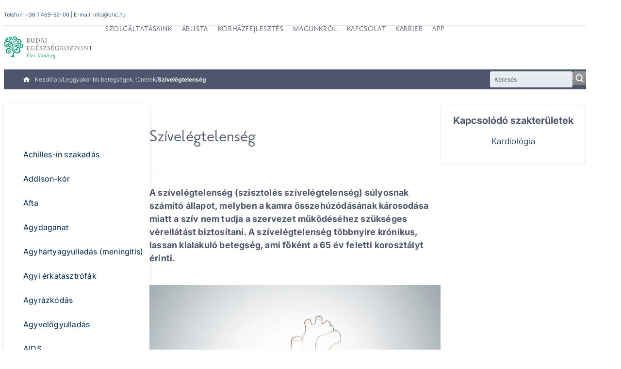

--- FILE ---
content_type: text/html; charset=UTF-8
request_url: https://bhc.hu/betegsegek/szivelegtelenseg
body_size: 40515
content:



<!DOCTYPE html>
<html lang="hu" dir="ltr" prefix="og: https://ogp.me/ns#">
  <head>

      <!-- Cookiebot -->
        <script id="Cookiebot" src="https://consent.cookiebot.com/uc.js" data-cbid="ec6b8ed5-020f-44aa-8353-31211a644bd8" type="text/javascript"></script>

    
<link
  rel="preload"
  href="/themes/custom/hospital/fonts/inter_latin_normal.woff2"
  as="font"
  type="font/woff2"
  crossorigin
>
<link
  rel="preload"
  href="/themes/custom/hospital/fonts/inter_latin_ext_normal.woff2"
  as="font"
  type="font/woff2"
  crossorigin
>
<link
  rel="preload"
  href="/themes/custom/hospital/fonts/PrioriSanRovidRegH_FromBHC.otf"
  as="font"
  type="font/woff2"
  crossorigin
>

    <style>@font-face{font-family:Inter;src:url("/themes/custom/hospital/fonts/inter_latin_normal.woff2") format("woff2");font-weight:100 900;font-style:normal;font-display:swap;unicode-range:U+0000-00FF,U+0131,U+0152-0153,U+02BB-02BC,U+02C6,U+02DA,U+02DC,U+0304,U+0308,U+0329,U+2000-206F,U+20AC,U+2122,U+2191,U+2193,U+2212,U+2215,U+FEFF,U+FFFD}@font-face{font-family:Inter;src:url("/themes/custom/hospital/fonts/inter_latin_ext_normal.woff2") format("woff2");font-weight:100 900;font-style:normal;font-display:swap;unicode-range:U+0100-02BA,U+02BD-02C5,U+02C7-02CC,U+02CE-02D7,U+02DD-02FF,U+0304,U+0308,U+0329,U+1D00-1DBF,U+1E00-1E9F,U+1EF2-1EFF,U+2020,U+20A0-20AB,U+20AD-20C0,U+2113,U+2C60-2C7F,U+A720-A7FF}@font-face{font-family:Inter;src:url("/themes/custom/hospital/fonts/inter_latin_ita.woff2") format("woff2");font-weight:100 900;font-style:italic;font-display:swap;unicode-range:U+0000-00FF,U+0131,U+0152-0153,U+02BB-02BC,U+02C6,U+02DA,U+02DC,U+0304,U+0308,U+0329,U+2000-206F,U+20AC,U+2122,U+2191,U+2193,U+2212,U+2215,U+FEFF,U+FFFD}@font-face{font-family:Inter;src:url("/themes/custom/hospital/fonts/inter_latin_ext_ita.woff2") format("woff2");font-weight:100 900;font-style:italic;font-display:swap;unicode-range:U+0100-02BA,U+02BD-02C5,U+02C7-02CC,U+02CE-02D7,U+02DD-02FF,U+0304,U+0308,U+0329,U+1D00-1DBF,U+1E00-1E9F,U+1EF2-1EFF,U+2020,U+20A0-20AB,U+20AD-20C0,U+2113,U+2C60-2C7F,U+A720-A7FF}@font-face{font-family:"Priori Sans";src:url("/themes/custom/hospital/fonts/PrioriSanRovidRegH_FromBHC.otf") format("opentype");font-weight:400;font-style:normal;font-display:swap}@font-face{font-family:"Priori Sans";src:url("/themes/custom/hospital/fonts/PrioriSansOT-Bold.otf") format("opentype");font-weight:700;font-style:normal;font-display:swap}@font-face{font-family:"Priori Sans";src:url("/themes/custom/hospital/fonts/PrioriSansOT-Black.otf") format("opentype");font-weight:900;font-style:normal;font-display:swap}@font-face{font-family:"Priori Sans";src:url("/themes/custom/hospital/fonts/PrioriSansOT-Italic.otf") format("opentype");font-weight:400;font-style:italic;font-display:swap}@font-face{font-family:"Priori Sans";src:url("/themes/custom/hospital/fonts/PrioriSansOT-Light.otf") format("opentype");font-weight:300;font-style:normal;font-display:swap}@font-face{font-family:"Priori Sans";src:url("/themes/custom/hospital/fonts/PrioriSansOT-UltraLight.otf") format("opentype");font-weight:200;font-style:normal;font-display:swap}</style>

    <link rel="icon" type="image/png" href="/themes/custom/hospital/images/favicon/bhc/favicon-96x96.png?v=2024" sizes="96x96" />
    <link rel="icon" type="image/svg+xml" href="/themes/custom/hospital/images/favicon/bhc/favicon.svg?v=2024" />
    <link rel="shortcut icon" href="/themes/custom/hospital/favicon.ico?v=2024" />
    <link rel="apple-touch-icon" sizes="180x180" href="/themes/custom/hospital/images/bhc/favicon/apple-touch-icon.png?v=2024" />
    <meta name="apple-mobile-web-app-title" content="BHC" />
    <link rel="manifest" href="/themes/custom/hospital/site-bhc.webmanifest?v=2024" />

    <meta charset="utf-8" />
<noscript><style>form.antibot > * { display: none !important; } form.antibot noscript { display: block !important; }</style>
</noscript><meta name="description" content="A szívelégtelenség esetén a kamra összehúzódásának károsodása miatt a szív nem tudja a szervezet működéséhez szükséges vérellátást biztosítani." />
<link rel="canonical" href="https://bhc.hu/betegsegek/szivelegtelenseg" />
<meta name="robots" content="index, follow" />
<meta property="og:title" content="Szívelégtelenség - Budai Egészségközpont" />
<meta property="og:description" content="A szívelégtelenség esetén a kamra összehúzódásának károsodása miatt a szív nem tudja a szervezet működéséhez szükséges vérellátást biztosítani." />
<meta property="og:image" content="https://bhc.hu/sites/default/files/2021-10/szivelegtelenseg.jpg" />
<meta name="Generator" content="Drupal 10 (https://www.drupal.org)" />
<meta name="MobileOptimized" content="width" />
<meta name="HandheldFriendly" content="true" />
<meta name="viewport" content="width=device-width, initial-scale=1.0" />
<script type="application/ld+json">{
    "@context": "https://schema.org",
    "@graph": [
        {
            "@type": "NewsArticle",
            "@id": "https://bhc.hu/betegsegek/szivelegtelenseg",
            "name": "Szívelégtelenség",
            "headline": "Szívelégtelenség",
            "description": "A szívelégtelenség esetén a kamra összehúzódásának károsodása miatt a szív nem tudja a szervezet működéséhez szükséges vérellátást biztosítani.",
            "image": {
                "@type": "ImageObject",
                "url": "https://bhc.hu/sites/default/files/2021-10/szivelegtelenseg.jpg"
            },
            "datePublished": "2022-02-21T09:43:41+0100",
            "dateModified": "2023-09-26T14:28:36+0200",
            "author": {
                "@type": "Person",
                "name": "Hrubi Dávid"
            },
            "publisher": {
                "@type": "MedicalOrganization",
                "name": "Budai Egészségközpont",
                "url": "https://bhc.hu/"
            }
        }
    ]
}</script>
<script type="application/ld+json">{
    "@context": "https://schema.org",
    "@type": "BreadcrumbList",
    "itemListElement": [
        {
            "@type": "ListItem",
            "position": 1,
            "name": "Kezdőlap",
            "item": "https://bhc.hu/"
        },
        {
            "@type": "ListItem",
            "position": 2,
            "name": "Leggyakoribb betegségek, tünetek",
            "item": "https://bhc.hu/betegsegek"
        },
        {
            "@type": "ListItem",
            "position": 3,
            "name": "Szívelégtelenség"
        }
    ]
}</script>
<link rel="alternate" hreflang="hu" href="https://bhc.hu/betegsegek/szivelegtelenseg" />


    <title>Szívelégtelenség - Budai Egészségközpont</title>

    <link rel="stylesheet" media="all" href="/sites/default/files/css/css_Llg16XE-P-L5Gganab2hr_BX0I73RIqsVXyNBXJIAV0.css?delta=0&amp;language=hu&amp;theme=hospital&amp;include=[base64]" />
<link rel="stylesheet" media="all" href="/sites/default/files/css/css_37SOrIoBjZqs-x02L1mGjLtSP2HfXoCisvhm1jmKhag.css?delta=1&amp;language=hu&amp;theme=hospital&amp;include=[base64]" />

    
    
  </head>

  <body class="page-node-827 language-hu site-bhc path-subpage path-node page-node-type-illness path-betegsegek-szivelegtelenseg">
        <a
      href="#main-content"
      class="u-visually-hide u-visually-hide--focusable skip-link"
    >
      Ugrás a tartalomra
    </a>
    
      <div class="dialog-off-canvas-main-canvas" data-off-canvas-main-canvas>
    
  


<div class="c-page" id="c-page">
      <header id="c-header" class="c-header" data-drupal-selector="header">
              <div class="c-header__top" data-drupal-selector="header-top">
          <div class="o-container--header-top">
            




  <div class="c-region c-region--header-top">
    <div class="static-content">
    Telefon: <a href="tel:+36 1 489-52-00">+36 1 489-52-00</a>
    |
    E-mail: <a href="mailto:info@bhc.hu">info@bhc.hu</a>
    </div>
    
      </div>

          </div>
        </div>
      
              <div class="c-header__main">
          <div class="o-container--header-main">
            




  <div class="c-region c-region--header-main">
    <div class="mobile-icons--holder">
      <a class="phone" href="tel:+36 1 489-52-00">
        <svg
          height="30"
          viewBox="0 0 30 30"
          width="30"
          xmlns="http://www.w3.org/2000/svg"
          xmlns:xlink="http://www.w3.org/1999/xlink"
          role="img"
          aria-hidden="true"
        >
          <linearGradient id="a" x1="50%" x2="50%" y1="0%" y2="98.546%">
            <stop offset="0" stop-color="#fff" stop-opacity=".2"/>
            <stop offset="1" stop-color="#fff" stop-opacity="0"/>
          </linearGradient>
          <g fill="none">
            <circle cx="15" cy="15" fill="var(--color-brand)" r="15"/>
            <circle cx="15" cy="15" fill="url(#a)" r="15"/>
            <path fill="var(--color-background-primary)" d="m14.5993819 11.5295834-2.0193037-2.00752535c-.180722-.21550722-.4602034-.35269622-.7514849-.36791596l-.0243444-.00116262-.024238.00243093c-.2981914.02959393-.5654475.16202677-.7537174.37330628l-1.24719509 1.23987992-.01403254.0146913c-.13394696.1514575-.35251439.1884499-.53111034.0904729l-.07186361-.0395291h-.00201984c-.10577557-.0605618-.22398908-.1193269-.34177737-.1779863-.13798663-.0684888-.27607957-.1468071-.42374015-.230727-1.17076025-.7455556-2.21118797-1.69002471-3.18017732-2.88657068-.53004727-.65624537-.88203012-1.2230748-1.14046271-1.8361976l-.01413885-.04026888c-.06633564-.16181538-.02402541-.35269622.11034678-.47995011l.01583976-.01585389c.35240809-.31570381.67016005-.63605809.93082509-.90430592l.31583844-.31401273c.25790106-.24943454.38972188-.51282051.3915291-.78286511.00191353-.27236984-.12884422-.54135752-.38844619-.79945886l-.99460936-.9887543c-.1209775-.13105883-.24014777-.24954024-.35038825-.35882639-.22537108-.23484897-.44447004-.45268142-.66367531-.66005031l-.00701627-.00697571c-.19645555-.20810874-.46743238-.33567971-.74436241-.3501596l-.02434433-.00126831-.02413172.00232524c-.30371942.03012239-.56651061.1543112-.7607337.35903777l-1.24676984 1.23966855c-.35304592.33832202-.56863675.797345-.60701362 1.29219777-.05698061.7258968.07675374 1.47494029.43309519 2.42723064.55789973 1.51457501 1.41260893 2.93772592 2.69095197 4.48030947 1.52338094 1.81738436 3.38651942 3.26748686 5.54115201 4.31141266.79241322.3719323 1.84783028.8087598 2.98489118.8855984l.1853996.0007398c.0265767.0010569.0528346.0014797.0793051.0014797.591918 0 1.1518376-.2482719 1.5490009-.6910182.2420613-.2753293.5112309-.53639.6898269-.7063437.1642445-.1523031.3062708-.2934027.4599909-.4571205.5072975-.5204304.4979425-1.0941299-.0268957-1.6159342" fill="#fff" transform="translate(7.5 7.5)"/>
          </g>
        </svg>
        <span class="visually-hidden">Telephone administration</span>
      </a>
    </div>
    


<div id="block-sitebranding" class="c-branding c-block c-block-system c-block-system-branding-block">
  

  
  

        
    <div class="c-branding__logo">
      <a href="/" rel="home" class="c-branding__logo-link">
                          <picture>
            <source media="(min-width: 75em)" srcset="/themes/custom/hospital/images/logo/bhc-hu.svg" width="242" height="62"/>
            <source media="(min-width: 0)" srcset="/themes/custom/hospital/images/logo/bhc-vertical-hu.svg" width="182" height="85"/>
            <img class="c-branding__logo-image" src="/themes/custom/hospital/images/logo/bhc-hu.svg" alt="Kezdőlap" width="182" height="85"/>
          </picture>
              </a>
    </div>
    </div>



<div id="block-hospital-mainnavigation" class="c-block c-block-superfish c-block-superfishmain">
  

  
  

      <div class="c-block__content">
      





<ul id="superfish-main" class="menu sf-menu sf-main sf-horizontal sf-style-none">
  <li class="mobile-icons--holder">
    <a class="phone" href="tel:+36 1 489-52-00">
      <svg
        height="30"
        viewBox="0 0 30 30"
        width="30"
        xmlns="http://www.w3.org/2000/svg"
        xmlns:xlink="http://www.w3.org/1999/xlink"
        role="img"
        aria-hidden="true"
      >
        <linearGradient id="a" x1="50%" x2="50%" y1="0%" y2="98.546%">
          <stop offset="0" stop-color="#fff" stop-opacity=".2"/>
          <stop offset="1" stop-color="#fff" stop-opacity="0"/>
        </linearGradient>
        <g fill="none">
          <circle cx="15" cy="15" fill="var(--color-brand)" r="15"/>
          <circle cx="15" cy="15" fill="url(#a)" r="15"/>
          <path fill="var(--color-background-primary)" d="m14.5993819 11.5295834-2.0193037-2.00752535c-.180722-.21550722-.4602034-.35269622-.7514849-.36791596l-.0243444-.00116262-.024238.00243093c-.2981914.02959393-.5654475.16202677-.7537174.37330628l-1.24719509 1.23987992-.01403254.0146913c-.13394696.1514575-.35251439.1884499-.53111034.0904729l-.07186361-.0395291h-.00201984c-.10577557-.0605618-.22398908-.1193269-.34177737-.1779863-.13798663-.0684888-.27607957-.1468071-.42374015-.230727-1.17076025-.7455556-2.21118797-1.69002471-3.18017732-2.88657068-.53004727-.65624537-.88203012-1.2230748-1.14046271-1.8361976l-.01413885-.04026888c-.06633564-.16181538-.02402541-.35269622.11034678-.47995011l.01583976-.01585389c.35240809-.31570381.67016005-.63605809.93082509-.90430592l.31583844-.31401273c.25790106-.24943454.38972188-.51282051.3915291-.78286511.00191353-.27236984-.12884422-.54135752-.38844619-.79945886l-.99460936-.9887543c-.1209775-.13105883-.24014777-.24954024-.35038825-.35882639-.22537108-.23484897-.44447004-.45268142-.66367531-.66005031l-.00701627-.00697571c-.19645555-.20810874-.46743238-.33567971-.74436241-.3501596l-.02434433-.00126831-.02413172.00232524c-.30371942.03012239-.56651061.1543112-.7607337.35903777l-1.24676984 1.23966855c-.35304592.33832202-.56863675.797345-.60701362 1.29219777-.05698061.7258968.07675374 1.47494029.43309519 2.42723064.55789973 1.51457501 1.41260893 2.93772592 2.69095197 4.48030947 1.52338094 1.81738436 3.38651942 3.26748686 5.54115201 4.31141266.79241322.3719323 1.84783028.8087598 2.98489118.8855984l.1853996.0007398c.0265767.0010569.0528346.0014797.0793051.0014797.591918 0 1.1518376-.2482719 1.5490009-.6910182.2420613-.2753293.5112309-.53639.6898269-.7063437.1642445-.1523031.3062708-.2934027.4599909-.4571205.5072975-.5204304.4979425-1.0941299-.0268957-1.6159342" transform="translate(7.5 7.5)"/>
        </g>
      </svg>
      <span class="visually-hidden">Telephone administration</span>
    </a>
    <a class="email" href="mailto:info@bhc.hu">
      <svg
        height="30"
        viewBox="0 0 30 30"
        width="30"
        xmlns="http://www.w3.org/2000/svg"
        xmlns:xlink="http://www.w3.org/1999/xlink"
        role="img"
        aria-hidden="true"
      >
        <linearGradient id="a" x1="50%" x2="50%" y1="0%" y2="98.546%">
          <stop offset="0" stop-color="#fff" stop-opacity=".2"/>
          <stop offset="1" stop-color="#fff" stop-opacity="0"/>
        </linearGradient>
        <g fill="none">
          <circle cx="15" cy="15" fill="var(--color-brand)" r="15"/>
          <circle cx="15" cy="15" fill="url(#a)" r="15"/>
          <path fill="var(--color-background-primary)" d="m13.5-0h-12c-.82875 0-1.4925.70372984-1.4925 1.57258065l-.0075 9.43548385c0 .8688508.67125 1.5725807 1.5 1.5725807h12c.82875 0 1.5-.7037299 1.5-1.5725807v-9.43548385c0-.86885081-.67125-1.57258065-1.5-1.57258065zm0 3.14516129-6 3.93145161-6-3.93145161v-1.57258064l6 3.93145161 6-3.93145161z" transform="translate(7.5 9)"/>
        </g>
      </svg>
      <span class="visually-hidden">Email küldése</span>
    </a>
  </li>

  

            
  <li id="main-menu-link-content814707fb-702c-4ba4-8aef-58fdb22ac3a1" class="sf-depth-1 menuparent  menuparent" role="none">
              <a href="/szolgaltatasaink" class="sf-depth-1 menuparent" role="menuitem" aria-haspopup="true" aria-expanded="false">Szolgáltatásaink</a>
                  <ul role="menu">      

            
  <li id="main-menu-link-contentf333fc6e-c862-4889-891a-c432e5207ad9" class="sf-depth-2 menuparent  menuparent" role="none">
              <a href="/szolgaltatasaink/szakrendelesek" class="sf-depth-2 menuparent" role="menuitem" aria-haspopup="true" aria-expanded="false">Szakrendelések</a>
                  <ul role="menu">      

  
  <li id="main-menu-link-content11a27ec6-1f7c-4f6e-96b6-1eedbaa70b60" class="sf-depth-3 sf-no-children" role="none">
              <a href="/szolgaltatasaink/szakrendelesek/telefonos-szakorvosi-konzultacio" class="sf-depth-3" role="menuitem">Telefonos szakorvosi konzultáció</a>
                      </li>


  
  <li id="main-menu-link-content66d0090e-1292-4efc-af23-114637f83353" class="sf-depth-3 sf-no-children" role="none">
              <a href="/szolgaltatasaink/szakrendelesek/alvasdiagnosztika" class="sf-depth-3" role="menuitem">Alvásdiagnosztika</a>
                      </li>


  
  <li id="main-menu-link-content90d84eb0-614b-4317-a710-30a4e4c82ae0" class="sf-depth-3 sf-no-children" role="none">
              <a href="/szolgaltatasaink/szakrendelesek/addiktologia" class="sf-depth-3" role="menuitem">Addiktológia</a>
                      </li>


  
  <li id="main-menu-link-content9c88c32c-5253-444e-9d68-8fea653391ed" class="sf-depth-3 sf-no-children" role="none">
              <a href="/szolgaltatasaink/szakrendelesek/allergologia" class="sf-depth-3" role="menuitem">Allergológia</a>
                      </li>


  
  <li id="main-menu-link-contentf00c43d8-9383-47fc-99cc-f20f62947413" class="sf-depth-3 sf-no-children" role="none">
              <a href="/szolgaltatasaink/szakrendelesek/allergologiai-telefonos-konzultacio" class="sf-depth-3" role="menuitem">Allergológiai telefonos konzultáció</a>
                      </li>


  
  <li id="main-menu-link-content72068ab2-b34e-43f9-929e-147e800e519f" class="sf-depth-3 sf-no-children" role="none">
              <a href="/szolgaltatasaink/szakrendelesek/aneszteziologia" class="sf-depth-3" role="menuitem">Aneszteziológia</a>
                      </li>


  
  <li id="main-menu-link-content431e621b-7805-4049-9a58-e29d1d2d5026" class="sf-depth-3 sf-no-children" role="none">
              <a href="/szolgaltatasaink/szakrendelesek/belgyogyaszat" class="sf-depth-3" role="menuitem">Belgyógyászat</a>
                      </li>


  
  <li id="main-menu-link-contentb1dc7585-b7f6-471b-83a6-645a5d829924" class="sf-depth-3 sf-no-children" role="none">
              <a href="/szolgaltatasaink/szakrendelesek/belgyogyaszati-telefonos-konzultacio" class="sf-depth-3" role="menuitem">Belgyógyászati telefonos konzultáció</a>
                      </li>


  
  <li id="main-menu-link-contente5acc69f-3b8e-4fc4-ad1e-a06dd5e1b6ac" class="sf-depth-3 sf-no-children" role="none">
              <a href="/szolgaltatasaink/szakrendelesek/borgyogyaszat" class="sf-depth-3" role="menuitem">Bőrgyógyászat</a>
                      </li>


  
  <li id="main-menu-link-content7fa3e526-69eb-4490-8a5c-accb7d1e8569" class="sf-depth-3 sf-no-children" role="none">
              <a href="/szolgaltatasaink/szakrendelesek/borgyogyaszati-telefonos-konzultacio" class="sf-depth-3" role="menuitem">Bőrgyógyászati telefonos konzultáció</a>
                      </li>


  
  <li id="main-menu-link-content3aa65290-2307-4d3f-b861-06dc47bf6566" class="sf-depth-3 sf-no-children" role="none">
              <a href="/szolgaltatasaink/szakrendelesek/bronchoszkopos-horgotukrozeses-vizsgalat" class="sf-depth-3" role="menuitem">Bronchoszkópos (hörgőtükrözéses) vizsgálat</a>
                      </li>


  
  <li id="main-menu-link-content9fc37964-9375-41f9-b0b4-43db84b6140a" class="sf-depth-3 sf-no-children" role="none">
              <a href="/szolgaltatasaink/szakrendelesek/diabetologia" class="sf-depth-3" role="menuitem">Diabetológia</a>
                      </li>


  
  <li id="main-menu-link-content9e6665ff-9cdf-480d-b12c-cc8b7b1e8da5" class="sf-depth-3 sf-no-children" role="none">
              <a href="/szolgaltatasaink/szakrendelesek/diabetologiai-telefonos-konzultacio" class="sf-depth-3" role="menuitem">Diabetológiai telefonos konzultáció</a>
                      </li>


  
  <li id="main-menu-link-content27f027ce-cf50-47b9-b982-e8588d88ce02" class="sf-depth-3 sf-no-children" role="none">
              <a href="/szolgaltatasaink/szakrendelesek/dietetika" class="sf-depth-3" role="menuitem">Dietetikai tanácsadás</a>
                      </li>


  
  <li id="main-menu-link-content6050bf96-689a-4f92-92b6-96a3513833b4" class="sf-depth-3 sf-no-children" role="none">
              <a href="/szolgaltatasaink/szakrendelesek/dietetikai-telefonos-konzultacio" class="sf-depth-3" role="menuitem">Dietetikai telefonos konzultáció</a>
                      </li>


  
  <li id="main-menu-link-contenta3b128f1-c0bd-4b8e-a075-ef846de5b582" class="sf-depth-3 sf-no-children" role="none">
              <a href="/szolgaltatasaink/szakrendelesek/eletmod-tanacsadas" class="sf-depth-3" role="menuitem">Életmód, életvezetési tanácsadás</a>
                      </li>


  
  <li id="main-menu-link-contentf660a441-69d4-404a-bf76-51da64d63629" class="sf-depth-3 sf-no-children" role="none">
              <a href="/szolgaltatasaink/szakrendelesek/endokrinologia" class="sf-depth-3" role="menuitem">Endokrinológia</a>
                      </li>


  
  <li id="main-menu-link-content7d926c4d-99db-4927-aa43-3ac6655a6ef7" class="sf-depth-3 sf-no-children" role="none">
              <a href="/szolgaltatasaink/szakrendelesek/endokrinologiai-telefonos-konzultacio" class="sf-depth-3" role="menuitem">Endokrinológiai telefonos konzultáció</a>
                      </li>


  
  <li id="main-menu-link-contentd9824cca-2cf1-4799-b0de-58185cbd7eab" class="sf-depth-3 sf-no-children" role="none">
              <a href="/szolgaltatasaink/szakrendelesek/ersebeszet" class="sf-depth-3" role="menuitem">Érsebészet</a>
                      </li>


  
  <li id="main-menu-link-content6d96bbb7-1c62-46bb-8bd8-beb90a4af841" class="sf-depth-3 sf-no-children" role="none">
              <a href="/szolgaltatasaink/szakrendelesek/fajdalomambulancia" class="sf-depth-3" role="menuitem">Fájdalomambulancia</a>
                      </li>


  
  <li id="main-menu-link-contentfed6fad3-9af7-4dc7-8e8a-c6c9f187cff3" class="sf-depth-3 sf-no-children" role="none">
              <a href="/szolgaltatasaink/szakrendelesek/fogaszat" class="sf-depth-3" role="menuitem">Fogászat</a>
                      </li>


  
  <li id="main-menu-link-content56f9cfca-79bd-4755-8062-5d94dc02f555" class="sf-depth-3 sf-no-children" role="none">
              <a href="/szolgaltatasaink/szakrendelesek/foglalkozas-egeszsegugyi-ellatas" class="sf-depth-3" role="menuitem">Foglalkozás-egészségügyi ellátás</a>
                      </li>


  
  <li id="main-menu-link-contenta224d746-54d7-46e0-90bc-6c32131396fe" class="sf-depth-3 sf-no-children" role="none">
              <a href="/szolgaltatasaink/szakrendelesek/foniatria" class="sf-depth-3" role="menuitem">Foniátria (hang- és nyelésbetegségek)</a>
                      </li>


  
  <li id="main-menu-link-contenta583c7ab-bb73-4a37-9c2c-e37fbb2d015f" class="sf-depth-3 sf-no-children" role="none">
              <a href="/szolgaltatasaink/szakrendelesek/ful-orr-gegeszet" class="sf-depth-3" role="menuitem">Fül-orr-gégészet</a>
                      </li>


  
  <li id="main-menu-link-content7c05e054-b475-48ae-ba62-3f80de935df1" class="sf-depth-3 sf-no-children" role="none">
              <a href="/szolgaltatasaink/szakrendelesek/ful-orr-gegeszeti-telefonos-konzultacio" class="sf-depth-3" role="menuitem">Fül-orr-gégészeti telefonos konzultáció</a>
                      </li>


  
  <li id="main-menu-link-content9d161e62-d033-4b56-9469-297292338c6f" class="sf-depth-3 sf-no-children" role="none">
              <a href="/szolgaltatasaink/szakrendelesek/gasztroenterologia" class="sf-depth-3" role="menuitem">Gasztroenterológia</a>
                      </li>


  
  <li id="main-menu-link-contentf6cff847-ca98-41c0-95a9-9f3c54e78b5e" class="sf-depth-3 sf-no-children" role="none">
              <a href="/szolgaltatasaink/szakrendelesek/gasztroenterologia-endoszkopia" class="sf-depth-3" role="menuitem">Gasztroenterológia-endoszkópia</a>
                      </li>


  
  <li id="main-menu-link-content76bc8454-c4d0-485c-9e94-e78196084a33" class="sf-depth-3 sf-no-children" role="none">
              <a href="/szolgaltatasaink/szakrendelesek/gasztroenterologiai-telefonos-konzultacio" class="sf-depth-3" role="menuitem">Gasztroenterológiai telefonos konzultáció</a>
                      </li>


  
  <li id="main-menu-link-content2c2f5511-6f29-4434-b460-c6f95b00c35f" class="sf-depth-3 sf-no-children" role="none">
              <a href="/szolgaltatasaink/szakrendelesek/geriatria" class="sf-depth-3" role="menuitem">Geriátria</a>
                      </li>


  
  <li id="main-menu-link-content4756007b-476c-4e3b-9e3a-d707b91381b3" class="sf-depth-3 sf-no-children" role="none">
              <a href="/szolgaltatasaink/szakrendelesek/gerincgyogyaszat" class="sf-depth-3" role="menuitem">Gerincgyógyászat, gerincsebészet</a>
                      </li>


  
  <li id="main-menu-link-content937f1252-435d-447d-9b49-317b070c989d" class="sf-depth-3 sf-no-children" role="none">
              <a href="/szolgaltatasaink/szakrendelesek/gyermek-allergologia" class="sf-depth-3" role="menuitem">Gyermek allergológia</a>
                      </li>


  
  <li id="main-menu-link-contentf321a1aa-8fc7-4e5a-920d-ff97238ba683" class="sf-depth-3 sf-no-children" role="none">
              <a href="/szolgaltatasaink/szakrendelesek/gyermek-borgyogyaszat" class="sf-depth-3" role="menuitem">Gyermek bőrgyógyászat</a>
                      </li>


  
  <li id="main-menu-link-contentcd288d98-97a1-48d4-89d0-d8fd31a7a632" class="sf-depth-3 sf-no-children" role="none">
              <a href="/szolgaltatasaink/szakrendelesek/gyermek-ful-orr-gegeszet" class="sf-depth-3" role="menuitem">Gyermek fül-orr-gégészet</a>
                      </li>


  
  <li id="main-menu-link-content72d10a5f-5455-43ea-ae46-806574fc5ca8" class="sf-depth-3 sf-no-children" role="none">
              <a href="/szolgaltatasaink/szakrendelesek/gyermek-nogyogyaszat" class="sf-depth-3" role="menuitem">Gyermek nőgyógyászat</a>
                      </li>


  
  <li id="main-menu-link-contenta1816fb9-5d1e-4660-975f-8012a5d8fd59" class="sf-depth-3 sf-no-children" role="none">
              <a href="/szolgaltatasaink/szakrendelesek/gyermek-pulmonologia-tudogyogyaszat" class="sf-depth-3" role="menuitem">Gyermek pulmonológia – tüdőgyógyászat</a>
                      </li>


  
  <li id="main-menu-link-contenta7ce24c3-f3eb-46a1-9763-ff168e3bb290" class="sf-depth-3 sf-no-children" role="none">
              <a href="/szolgaltatasaink/szakrendelesek/gyermek-ortopedia" class="sf-depth-3" role="menuitem">Gyermekortopédia</a>
                      </li>


  
  <li id="main-menu-link-content625dc044-5167-4026-aaa3-08c89b95df1d" class="sf-depth-3 sf-no-children" role="none">
              <a href="/szolgaltatasaink/szakrendelesek/gyermek-reumatologia" class="sf-depth-3" role="menuitem">Gyermekreumatológia</a>
                      </li>


  
  <li id="main-menu-link-content2c033e81-4504-4bb8-ae97-c4c1c0d7a201" class="sf-depth-3 sf-no-children" role="none">
              <a href="/szolgaltatasaink/szakrendelesek/gyermek-szemeszet" class="sf-depth-3" role="menuitem">Gyermek szemészet</a>
                      </li>


  
  <li id="main-menu-link-content5e01b70f-7309-4c4a-a368-241db3591c90" class="sf-depth-3 sf-no-children" role="none">
              <a href="/szolgaltatasaink/szakrendelesek/gyermek-urologia" class="sf-depth-3" role="menuitem">Gyermek urológia</a>
                      </li>


  
  <li id="main-menu-link-contentf5ee0a78-be10-49e1-a482-8010c0db83ce" class="sf-depth-3 sf-no-children" role="none">
              <a href="/szolgaltatasaink/szakrendelesek/gyogytorna-fizioterapia" class="sf-depth-3" role="menuitem">Gyógytorna - fizioterápia</a>
                      </li>


  
  <li id="main-menu-link-content4fe25e4f-2000-4013-9af3-315b7ab26796" class="sf-depth-3 sf-no-children" role="none">
              <a href="/szolgaltatasaink/szakrendelesek/gyogymasszazs-terapiak" class="sf-depth-3" role="menuitem">Gyógymasszázs terápiák</a>
                      </li>


  
  <li id="main-menu-link-content89cfc5aa-56f5-4316-9d85-c6adc851f4d7" class="sf-depth-3 sf-no-children" role="none">
              <a href="/szolgaltatasaink/szakrendelesek/gyomortukrozes" class="sf-depth-3" role="menuitem">Gyomortükrözés</a>
                      </li>


  
  <li id="main-menu-link-contentbc45e636-5db1-4203-a8a0-a2ea3cbb2d15" class="sf-depth-3 sf-no-children" role="none">
              <a href="/szolgaltatasaink/szakrendelesek/hematologia" class="sf-depth-3" role="menuitem">Hematológia</a>
                      </li>


  
  <li id="main-menu-link-content43bd15de-220a-475f-b6e9-79dd28daf76c" class="sf-depth-3 sf-no-children" role="none">
              <a href="/szolgaltatasaink/szakrendelesek/hepatologia" class="sf-depth-3" role="menuitem">Hepatológia</a>
                      </li>


  
  <li id="main-menu-link-contentefed08ad-edc3-47da-8121-71f8e46c1635" class="sf-depth-3 sf-no-children" role="none">
              <a href="/szolgaltatasaink/szakrendelesek/idegsebeszet" class="sf-depth-3" role="menuitem">Idegsebészet</a>
                      </li>


  
  <li id="main-menu-link-content838f55e4-4c40-4e41-815d-f7f3a5677156" class="sf-depth-3 sf-no-children" role="none">
              <a href="/szolgaltatasaink/szakrendelesek/infuzios-terapia" class="sf-depth-3" role="menuitem">Infúziós terápia</a>
                      </li>


  
  <li id="main-menu-link-content2ab75031-7c57-421e-9c59-1e1ace50a050" class="sf-depth-3 sf-no-children" role="none">
              <a href="/szolgaltatasaink/szakrendelesek/izuleti_injekcioterapia" class="sf-depth-3" role="menuitem">Ízületi injekcióterápia (hyaluron / kollagén) szakorvosi vizsgálattal</a>
                      </li>


  
  <li id="main-menu-link-contenta1065da3-859e-40a7-bc16-ddedaeb93b6d" class="sf-depth-3 sf-no-children" role="none">
              <a href="/szolgaltatasaink/szakrendelesek/kardiologia" class="sf-depth-3" role="menuitem">Kardiológia</a>
                      </li>


  
  <li id="main-menu-link-content6e58572b-b7fb-4296-9421-e5207c3e30d7" class="sf-depth-3 sf-no-children" role="none">
              <a href="/szolgaltatasaink/szakrendelesek/kardiologiai-telefonos-konzultacio" class="sf-depth-3" role="menuitem">Kardiológiai telefonos konzultáció</a>
                      </li>


  
  <li id="main-menu-link-content6235ae68-8d11-42f0-ab7e-461f7ed36d6e" class="sf-depth-3 sf-no-children" role="none">
              <a href="/szolgaltatasaink/szakrendelesek/kezsebeszet" class="sf-depth-3" role="menuitem">Kézsebészet</a>
                      </li>


  
  <li id="main-menu-link-content51f921e3-b99e-4292-bacd-3b9fbb941b30" class="sf-depth-3 sf-no-children" role="none">
              <a href="/szolgaltatasaink/szakrendelesek/kiemelt-kezelo" class="sf-depth-3" role="menuitem">Kiemelt kezelő</a>
                      </li>


  
  <li id="main-menu-link-content491248a6-cb97-4e05-bffa-89f386ec97d1" class="sf-depth-3 sf-no-children" role="none">
              <a href="/szolgaltatasaink/szakrendelesek/mozgasszervi-sebeszet" class="sf-depth-3" role="menuitem">Mozgásszervi sebészet</a>
                      </li>


  
  <li id="main-menu-link-content47a82c72-3525-4cf9-b9f8-e3fa5bb507c1" class="sf-depth-3 sf-no-children" role="none">
              <a href="/szolgaltatasaink/szakrendelesek/nephrologia" class="sf-depth-3" role="menuitem">Nephrológia</a>
                      </li>


  
  <li id="main-menu-link-contenta591991d-ece7-4e4a-9fcd-f98efa18cc92" class="sf-depth-3 sf-no-children" role="none">
              <a href="/szolgaltatasaink/szakrendelesek/nefrologiai-telefonos-konzultacio" class="sf-depth-3" role="menuitem">Nephrológiai telefonos konzultáció</a>
                      </li>


  
  <li id="main-menu-link-content68ee594d-fe84-49c1-a841-a8c56231fb18" class="sf-depth-3 sf-no-children" role="none">
              <a href="/szolgaltatasaink/szakrendelesek/neurofiziologia" class="sf-depth-3" role="menuitem">Neurofiziológia</a>
                      </li>


  
  <li id="main-menu-link-contentebcee09c-1a68-4236-8ad5-846604d61787" class="sf-depth-3 sf-no-children" role="none">
              <a href="/szolgaltatasaink/szakrendelesek/neurologia" class="sf-depth-3" role="menuitem">Neurológia</a>
                      </li>


  
  <li id="main-menu-link-content2aa10f31-9f03-4b58-8d2c-eeb0d974df92" class="sf-depth-3 sf-no-children" role="none">
              <a href="/szolgaltatasaink/szakrendelesek/neurologiai-telefonos-konzultacio" class="sf-depth-3" role="menuitem">Neurológiai telefonos konzultáció</a>
                      </li>


  
  <li id="main-menu-link-contentbbbdbcb4-38a5-4647-9011-1f49d99bc387" class="sf-depth-3 sf-no-children" role="none">
              <a href="/szolgaltatasaink/szakrendelesek/nogyogyaszat" class="sf-depth-3" role="menuitem">Nőgyógyászat</a>
                      </li>


  
  <li id="main-menu-link-content63897b7f-11ea-478b-aa06-3ef753cffebd" class="sf-depth-3 sf-no-children" role="none">
              <a href="/szolgaltatasaink/szakrendelesek/nogyogyaszati-telefonos-konzultacio" class="sf-depth-3" role="menuitem">Nőgyógyászati telefonos konzultáció</a>
                      </li>


  
  <li id="main-menu-link-contentc6b0bb33-4437-4c8e-a43b-205ee90f6e9d" class="sf-depth-3 sf-no-children" role="none">
              <a href="/szolgaltatasaink/szakrendelesek/onkologia" class="sf-depth-3" role="menuitem">Onkológia</a>
                      </li>


  
  <li id="main-menu-link-contentca1debca-abff-42e2-a8bc-6f52534bb878" class="sf-depth-3 sf-no-children" role="none">
              <a href="/szolgaltatasaink/szakrendelesek/ortopedia" class="sf-depth-3" role="menuitem">Ortopédia</a>
                      </li>


  
  <li id="main-menu-link-content194b5876-0cce-47d8-ae50-0bc73f7e4091" class="sf-depth-3 sf-no-children" role="none">
              <a href="/szolgaltatasaink/szakrendelesek/osteoporozis" class="sf-depth-3" role="menuitem">Osteoporosis szakrendelés</a>
                      </li>


  
  <li id="main-menu-link-content91fa8187-2159-44cb-b28e-e1ce47e5fddf" class="sf-depth-3 sf-no-children" role="none">
              <a href="/szolgaltatasaink/szakrendelesek/proktologia" class="sf-depth-3" role="menuitem">Proktológia</a>
                      </li>


  
  <li id="main-menu-link-content3fb82311-8ae5-47ea-a5e3-b3c39b00b63f" class="sf-depth-3 sf-no-children" role="none">
              <a href="/szolgaltatasaink/szakrendelesek/pszichiatria" class="sf-depth-3" role="menuitem">Pszichiátria</a>
                      </li>


  
  <li id="main-menu-link-content9ea9de6d-5dfa-4aea-a544-5cf46cc0b47c" class="sf-depth-3 sf-no-children" role="none">
              <a href="/szolgaltatasaink/szakrendelesek/pszichologia" class="sf-depth-3" role="menuitem">Pszichológia</a>
                      </li>


  
  <li id="main-menu-link-content412fec88-729c-4a0b-aa39-7895e93c3d4e" class="sf-depth-3 sf-no-children" role="none">
              <a href="/szolgaltatasaink/szakrendelesek/pszichologiai-telefonos-konzultacio" class="sf-depth-3" role="menuitem">Pszichológiai telefonos konzultáció</a>
                      </li>


  
  <li id="main-menu-link-content677ef59f-d323-4881-8da3-7f566b6636a0" class="sf-depth-3 sf-no-children" role="none">
              <a href="/szolgaltatasaink/szakrendelesek/pulmonologia" class="sf-depth-3" role="menuitem">Pulmonológia - Tüdőgyógyászat</a>
                      </li>


  
  <li id="main-menu-link-content6ea42a14-274f-4c65-b599-9f4ed3d51a0d" class="sf-depth-3 sf-no-children" role="none">
              <a href="/szolgaltatasaink/szakrendelesek/pulmonologiai-telefonos-konzultacio" class="sf-depth-3" role="menuitem">Pulmonológiai telefonos konzultáció</a>
                      </li>


  
  <li id="main-menu-link-content05c7b2cb-abce-4e7e-8978-027e0391f597" class="sf-depth-3 sf-no-children" role="none">
              <a href="/szolgaltatasaink/szakrendelesek/radiologia" class="sf-depth-3" role="menuitem">Radiológia</a>
                      </li>


  
  <li id="main-menu-link-contentb31a625c-26ed-42c1-a742-38bd8883e95f" class="sf-depth-3 sf-no-children" role="none">
              <a href="/szolgaltatasaink/szakrendelesek/reumatologia" class="sf-depth-3" role="menuitem">Reumatológia</a>
                      </li>


  
  <li id="main-menu-link-content5756e254-3178-4cb1-b8e2-8f812f3fb963" class="sf-depth-3 sf-no-children" role="none">
              <a href="/szolgaltatasaink/szakrendelesek/reumatologiai-telefonos-konzultacio" class="sf-depth-3" role="menuitem">Reumatológiai, gerincgyógyászati telefonos konzultáció</a>
                      </li>


  
  <li id="main-menu-link-content090f0aa1-c498-4392-b474-b101e7d184c3" class="sf-depth-3 sf-no-children" role="none">
              <a href="/szolgaltatasaink/szakrendelesek/sportsebeszet" class="sf-depth-3" role="menuitem">Sportsebészet</a>
                      </li>


  
  <li id="main-menu-link-content58e495ef-15ec-4941-b61d-b28072de4850" class="sf-depth-3 sf-no-children" role="none">
              <a href="/szolgaltatasaink/szakrendelesek/sebeszet" class="sf-depth-3" role="menuitem">Sebészet</a>
                      </li>


  
  <li id="main-menu-link-content5f7177cf-eaa1-4cbc-8071-a68cc4f48e25" class="sf-depth-3 sf-no-children" role="none">
              <a href="/szolgaltatasaink/szakrendelesek/stessz-ellenallokepesseg-vizsgalat" class="sf-depth-3" role="menuitem">Stressz-ellenállóképesség vizsgálat</a>
                      </li>


  
  <li id="main-menu-link-contented360ebc-207a-465c-abb4-84a51dddebba" class="sf-depth-3 sf-no-children" role="none">
              <a href="/szolgaltatasaink/szakrendelesek/szajsebeszet-implantologia" class="sf-depth-3" role="menuitem">Szájsebészet, implantológia</a>
                      </li>


  
  <li id="main-menu-link-content59031a0b-e499-4f25-8394-30956b507a4e" class="sf-depth-3 sf-no-children" role="none">
              <a href="/szolgaltatasaink/szakrendelesek/szemeszet" class="sf-depth-3" role="menuitem">Szemészet</a>
                      </li>


  
  <li id="main-menu-link-contentbde24f90-6042-4f03-a2d7-e940c9e158f0" class="sf-depth-3 sf-no-children" role="none">
              <a href="/szolgaltatasaink/szakrendelesek/szemeszeti-telefonos-konzultacio" class="sf-depth-3" role="menuitem">Szemészeti telefonos konzultáció</a>
                      </li>


  
  <li id="main-menu-link-content51b35c3f-9d7d-4182-98fc-dace9d7b15af" class="sf-depth-3 sf-no-children" role="none">
              <a href="/szolgaltatasaink/szakrendelesek/urologia" class="sf-depth-3" role="menuitem">Urológia</a>
                      </li>


  
  <li id="main-menu-link-content3edf60b1-2d93-4834-a8cb-b959f0f3a358" class="sf-depth-3 sf-no-children" role="none">
              <a href="/szolgaltatasaink/szakrendelesek/urologiai-telefonos-konzultacio" class="sf-depth-3" role="menuitem">Urológiai telefonos konzultáció</a>
                      </li>


  
  <li id="main-menu-link-contente323ec82-6347-4743-b730-9bbe8c72a8c4" class="sf-depth-3 sf-no-children" role="none">
              <a href="/szolgaltatasaink/szakrendelesek/utazasi-tanacsadas-vedooltasok" class="sf-depth-3" role="menuitem">Utazási tanácsadás, védőoltások</a>
                      </li>


  
  <li id="main-menu-link-content6056f2d9-c10a-4e38-9f47-a53028864d8d" class="sf-depth-3 sf-no-children" role="none">
              <a href="/szolgaltatasaink/szakrendelesek/vastagbeltukrozes" class="sf-depth-3" role="menuitem">Vastagbéltükrözés</a>
                      </li>


      </ul>              </li>


            
  <li id="main-menu-link-content2ae48373-156a-4ae1-92e7-7b595fa1092a" class="sf-depth-2 menuparent  menuparent" role="none">
              <a href="/szolgaltatasaink/szurovizsgalatok" class="sf-depth-2 menuparent" role="menuitem" aria-haspopup="true" aria-expanded="false">Szűrővizsgálatok</a>
                  <ul role="menu">      

  
  <li id="main-menu-link-contentb8130827-dc2f-464c-b944-3062add5460b" class="sf-depth-3 sf-no-children" role="none">
              <a href="/szolgaltatasaink/szurovizsgalatok/menedzserszuresek" class="sf-depth-3" role="menuitem">Menedzserszűrések</a>
                      </li>


  
  <li id="main-menu-link-content92043995-3fb8-4f69-8d93-4b49e2c1746c" class="sf-depth-3 sf-no-children" role="none">
              <a href="/szolgaltatasaink/szurovizsgalatok/gockutatas" class="sf-depth-3" role="menuitem">Góckutatás szűrővizsgálat</a>
                      </li>


  
  <li id="main-menu-link-content92a92fc7-6fec-456e-bdb4-c8ff278f3536" class="sf-depth-3 sf-no-children" role="none">
              <a href="/szolgaltatasaink/szurovizsgalatok/fogagybetegseg-szures" class="sf-depth-3" role="menuitem">Komplex fogágybetegség szűrés</a>
                      </li>


  
  <li id="main-menu-link-content15826065-b808-4b6f-9710-f5c62343f366" class="sf-depth-3 sf-no-children" role="none">
              <a href="/szolgaltatasaink/szurovizsgalatok/szures-elotti-tajekoztato" class="sf-depth-3" role="menuitem">Szűrés előtti tájékoztató</a>
                      </li>


  
  <li id="main-menu-link-content7b1bd066-ee48-467a-89ef-1ee840076b3c" class="sf-depth-3 sf-no-children" role="none">
              <a href="/szolgaltatasaink/szurovizsgalatok/rakszures" class="sf-depth-3" role="menuitem">Rákszűrés</a>
                      </li>


  
  <li id="main-menu-link-content3166ae01-1134-47e5-aaf6-1806b33551fa" class="sf-depth-3 sf-no-children" role="none">
              <a href="/szolgaltatasaink/szurovizsgalatok/arteriografia" class="sf-depth-3" role="menuitem">Arteriográfia</a>
                      </li>


      </ul>              </li>


  
  <li id="main-menu-link-contentda996713-8beb-4042-8d74-28aea24cdebd" class="sf-depth-2 sf-no-children  menuparent" role="none">
              <a href="/szolgaltatasaink/gerincgyogyaszat" class="sf-depth-2" role="menuitem">Gerincgyógyászat</a>
                      </li>


  
  <li id="main-menu-link-contentdd26691f-31f4-453a-a46c-ef1a72d85c89" class="sf-depth-2 sf-no-children  menuparent" role="none">
              <a href="/szolgaltatasaink/praktikum-partnerkapcsolat-program" class="sf-depth-2" role="menuitem">Praktikum Partnerkapcsolat Program</a>
                      </li>


            
  <li id="main-menu-link-contentab18c922-fdd8-47d5-bcc7-375f361552ec" class="sf-depth-2 menuparent  menuparent" role="none">
              <a href="/szolgaltatasaink/radiologia" class="sf-depth-2 menuparent" role="menuitem" aria-haspopup="true" aria-expanded="false">Radiológiai osztály</a>
                  <ul role="menu">      

  
  <li id="main-menu-link-content54ddab5d-263d-4c3c-ae3d-2463298d7efa" class="sf-depth-3 sf-no-children" role="none">
              <a href="/szolgaltatasaink/radiologia/cbct-vizsgalat" class="sf-depth-3" role="menuitem">CBCT vizsgálat</a>
                      </li>


  
  <li id="main-menu-link-contentaa3f2496-230d-4a7c-a1e7-d76e7d13f690" class="sf-depth-3 sf-no-children" role="none">
              <a href="/szolgaltatasaink/radiologia/ct-vizsgalat" class="sf-depth-3" role="menuitem">CT vizsgálat</a>
                      </li>


  
  <li id="main-menu-link-content0171fd72-8df9-46cc-b335-931ed6d5e812" class="sf-depth-3 sf-no-children" role="none">
              <a href="/szolgaltatasaink/radiologia/dexa" class="sf-depth-3" role="menuitem">Dexa</a>
                      </li>


  
  <li id="main-menu-link-content0e7d6716-fd84-4018-bf9c-2e5164e626e2" class="sf-depth-3 sf-no-children" role="none">
              <a href="/szolgaltatasaink/radiologia/emlodiagnosztika" class="sf-depth-3" role="menuitem">Emlődiagnosztika</a>
                      </li>


  
  <li id="main-menu-link-contentbc365356-36b3-4719-9860-1f25f227e35a" class="sf-depth-3 sf-no-children" role="none">
              <a href="/szolgaltatasaink/radiologia/mintavetelek" class="sf-depth-3" role="menuitem">Mintavételek</a>
                      </li>


  
  <li id="main-menu-link-contentc37edf15-0a52-4c14-9d40-eb4772e0d436" class="sf-depth-3 sf-no-children" role="none">
              <a href="/szolgaltatasaink/radiologia/mri-vizsgalatok" class="sf-depth-3" role="menuitem">MRI-vizsgálatok</a>
                      </li>


  
  <li id="main-menu-link-content8ed84686-a113-418c-b69e-a7518fc75a45" class="sf-depth-3 sf-no-children" role="none">
              <a href="/szolgaltatasaink/radiologia/rtg-vizsgalat" class="sf-depth-3" role="menuitem">Röntgen vizsgálatok</a>
                      </li>


  
  <li id="main-menu-link-contenta70628ff-de92-4604-9f8d-7828581d81a2" class="sf-depth-3 sf-no-children" role="none">
              <a href="/szolgaltatasaink/radiologia/ultrahang" class="sf-depth-3" role="menuitem">Ultrahang</a>
                      </li>


  
  <li id="main-menu-link-content28149873-b0a9-4cd3-93ac-ef892a511bee" class="sf-depth-3 sf-no-children" role="none">
              <a href="/szolgaltatasaink/radiologia/gyermekradiologia" class="sf-depth-3" role="menuitem">Gyermekradiológia</a>
                      </li>


      </ul>              </li>


            
  <li id="main-menu-link-contentd65c4c83-d836-4a29-9f53-d3a07f5facd6" class="sf-depth-2 menuparent  menuparent" role="none">
              <a href="/szolgaltatasaink/laboratoriumi-vizsgalatok" class="sf-depth-2 menuparent" role="menuitem" aria-haspopup="true" aria-expanded="false">Laboratóriumi vizsgálatok</a>
                  <ul role="menu">      

  
  <li id="main-menu-link-contentc3ac56f8-5bdd-4e26-9341-0e69e4c8024e" class="sf-depth-3 sf-no-children" role="none">
              <a href="/szolgaltatasaink/laboratoriumi-vizsgalatok/allergia-vizsgalat-verbol" class="sf-depth-3" role="menuitem">Allergia vizsgálat vérből</a>
                      </li>


  
  <li id="main-menu-link-content01c7cf08-e5c3-4ef4-bfab-8e4622e0fe19" class="sf-depth-3 sf-no-children" role="none">
              <a href="/szolgaltatasaink/laboratoriumi-vizsgalatok/bakteriumtenyesztes" class="sf-depth-3" role="menuitem">Baktériumtenyésztés</a>
                      </li>


  
  <li id="main-menu-link-contentf52a3391-a32b-4fdc-be9c-d97f8d46ecf1" class="sf-depth-3 sf-no-children" role="none">
              <a href="/szolgaltatasaink/laboratoriumi-vizsgalatok/covid-laborcsomag" class="sf-depth-3" role="menuitem">COVID laborcsomag</a>
                      </li>


  
  <li id="main-menu-link-content1220f0e5-b610-478d-8e16-5bce2b448cd2" class="sf-depth-3 sf-no-children" role="none">
              <a href="/szolgaltatasaink/laboratoriumi-vizsgalatok/d-vitaminszint-meres" class="sf-depth-3" role="menuitem">D-Vitaminszint mérés</a>
                      </li>


  
  <li id="main-menu-link-content3211db8b-2e16-46e6-a92f-d7edd2ca700b" class="sf-depth-3 sf-no-children" role="none">
              <a href="/szolgaltatasaink/laboratoriumi-vizsgalatok/endoszkopia-elokeszites" class="sf-depth-3" role="menuitem">Endoszkópia előkészítés</a>
                      </li>


  
  <li id="main-menu-link-content8fdb786b-ee02-4d6d-96aa-9a60b532528c" class="sf-depth-3 sf-no-children" role="none">
              <a href="/szolgaltatasaink/laboratoriumi-vizsgalatok/etelintolerancia-teszt" class="sf-depth-3" role="menuitem">Ételintolerancia teszt</a>
                      </li>


  
  <li id="main-menu-link-contentf9e1fb25-eca2-47c4-a950-634a843c472b" class="sf-depth-3 sf-no-children" role="none">
              <a href="/szolgaltatasaink/laboratoriumi-vizsgalatok/ferfi-tumormarkerek" class="sf-depth-3" role="menuitem">Férfi tumormarkerek</a>
                      </li>


  
  <li id="main-menu-link-contentc972c3dd-0b53-4368-b117-8cd778976b61" class="sf-depth-3 sf-no-children" role="none">
              <a href="/szolgaltatasaink/laboratoriumi-vizsgalatok/glutenerzekenyseg-teszt" class="sf-depth-3" role="menuitem">Gluténérzékenység teszt</a>
                      </li>


  
  <li id="main-menu-link-content3d43d4b0-d35e-4ab3-a8e7-610c9ce9725f" class="sf-depth-3 sf-no-children" role="none">
              <a href="/szolgaltatasaink/laboratoriumi-vizsgalatok/gyulladas-goc" class="sf-depth-3" role="menuitem">Gyulladás, góc</a>
                      </li>


  
  <li id="main-menu-link-content6c192578-7d0c-48b6-9f5d-ba312a58d639" class="sf-depth-3 sf-no-children" role="none">
              <a href="/szolgaltatasaink/laboratoriumi-vizsgalatok/hemoglobin-a1c-vizsgalat" class="sf-depth-3" role="menuitem">Hemoglobin A1C vizsgálat</a>
                      </li>


  
  <li id="main-menu-link-contentedbe1938-3e74-40b6-a9e3-063be55af2ef" class="sf-depth-3 sf-no-children" role="none">
              <a href="/szolgaltatasaink/laboratoriumi-vizsgalatok/hisztamin-intolerancia-teszt" class="sf-depth-3" role="menuitem">Hisztamin intolerancia teszt</a>
                      </li>


  
  <li id="main-menu-link-content4cb71311-dc81-4b09-b410-14e45f0c5932" class="sf-depth-3 sf-no-children" role="none">
              <a href="/szolgaltatasaink/laboratoriumi-vizsgalatok/hiv-kimutatas" class="sf-depth-3" role="menuitem">HIV-kimutatás</a>
                      </li>


  
  <li id="main-menu-link-content6a401da9-d8ee-4962-a765-66798f369ef6" class="sf-depth-3 sf-no-children" role="none">
              <a href="/szolgaltatasaink/laboratoriumi-vizsgalatok/immunologia-vizsgalat" class="sf-depth-3" role="menuitem">Immunológia vizsgálat</a>
                      </li>


  
  <li id="main-menu-link-contente37892ab-9dcd-4d79-a00e-41a3526886bb" class="sf-depth-3 sf-no-children" role="none">
              <a href="/szolgaltatasaink/laboratoriumi-vizsgalatok/inzulinrezisztencia-vizsgalat" class="sf-depth-3" role="menuitem">Inzulinrezisztencia vizsgálat</a>
                      </li>


  
  <li id="main-menu-link-contentb451637a-b7ce-4745-a872-b8267de81e84" class="sf-depth-3 sf-no-children" role="none">
              <a href="/szolgaltatasaink/laboratoriumi-vizsgalatok/klinikai-kemia" class="sf-depth-3" role="menuitem">Klinikai kémia</a>
                      </li>


  
  <li id="main-menu-link-content7c1bba27-7ddb-490f-aad2-4a6f189c7bc1" class="sf-depth-3 sf-no-children" role="none">
              <a href="/szolgaltatasaink/laboratoriumi-vizsgalatok/koleszterinszint-meres" class="sf-depth-3" role="menuitem">Koleszterinszint mérés</a>
                      </li>


  
  <li id="main-menu-link-content512e2084-1814-4eb4-8d24-47a7edca60fc" class="sf-depth-3 sf-no-children" role="none">
              <a href="/szolgaltatasaink/laboratoriumi-vizsgalatok/magneziumszint-meres" class="sf-depth-3" role="menuitem">Magnéziumszint mérés</a>
                      </li>


  
  <li id="main-menu-link-content27db4361-49fa-497a-8826-748d590b5013" class="sf-depth-3 sf-no-children" role="none">
              <a href="/szolgaltatasaink/laboratoriumi-vizsgalatok/majfunkcio-vizsgalat" class="sf-depth-3" role="menuitem">Májfunkció vizsgálat</a>
                      </li>


  
  <li id="main-menu-link-contentdae1e2f0-443f-4a9f-b1fd-f76eb6a08eb0" class="sf-depth-3 sf-no-children" role="none">
              <a href="/szolgaltatasaink/laboratoriumi-vizsgalatok/mutet-elotti-laborvizsgalatok" class="sf-depth-3" role="menuitem">Műtét előtti laborvizsgálatok</a>
                      </li>


  
  <li id="main-menu-link-contentf0b7ecce-a571-49f6-872b-2233df1a86ae" class="sf-depth-3 sf-no-children" role="none">
              <a href="/szolgaltatasaink/laboratoriumi-vizsgalatok/nagyrutin" class="sf-depth-3" role="menuitem">Nagyrutin</a>
                      </li>


  
  <li id="main-menu-link-content9b66b962-973a-4591-bd3f-f055ed98211c" class="sf-depth-3 sf-no-children" role="none">
              <a href="/szolgaltatasaink/laboratoriumi-vizsgalatok/noi-hormonok" class="sf-depth-3" role="menuitem">Női hormonok</a>
                      </li>


  
  <li id="main-menu-link-contentb7bb1186-93f4-4551-9446-ee9c52c63879" class="sf-depth-3 sf-no-children" role="none">
              <a href="/szolgaltatasaink/laboratoriumi-vizsgalatok/noi-tumormarkerek" class="sf-depth-3" role="menuitem">Női tumormarkerek</a>
                      </li>


  
  <li id="main-menu-link-contentdbe653ef-2021-40ea-a23f-6f6f59ca5763" class="sf-depth-3 sf-no-children" role="none">
              <a href="/szolgaltatasaink/laboratoriumi-vizsgalatok/pajzsmirigy-csomag" class="sf-depth-3" role="menuitem">Pajzsmirigy csomag</a>
                      </li>


  
  <li id="main-menu-link-content9e936413-5962-4e73-ad8a-f3e840c09025" class="sf-depth-3 sf-no-children" role="none">
              <a href="/szolgaltatasaink/laboratoriumi-vizsgalatok/psa-vizsgalat" class="sf-depth-3" role="menuitem">PSA vizsgálat</a>
                      </li>


  
  <li id="main-menu-link-contentd4f826ec-b60c-47f6-a72c-9867db74b1db" class="sf-depth-3 sf-no-children" role="none">
              <a href="/szolgaltatasaink/laboratoriumi-vizsgalatok/std-szures" class="sf-depth-3" role="menuitem">STD szűrés</a>
                      </li>


  
  <li id="main-menu-link-contentef1c4651-ef98-44c5-9acc-5ad8d887a76b" class="sf-depth-3 sf-no-children" role="none">
              <a href="/szolgaltatasaink/laboratoriumi-vizsgalatok/szeklet-calprotectin-vizsgalat" class="sf-depth-3" role="menuitem">Széklet calprotectin vizsgálat</a>
                      </li>


  
  <li id="main-menu-link-content17beae24-8916-4caa-888d-88007489cbd7" class="sf-depth-3 sf-no-children" role="none">
              <a href="/szolgaltatasaink/laboratoriumi-vizsgalatok/szeklet-genomikai-teszt" class="sf-depth-3" role="menuitem">Széklet Genomikai Teszt (SGT) </a>
                      </li>


  
  <li id="main-menu-link-contentac5e674c-4ecb-451c-a786-8e9c0897e6c0" class="sf-depth-3 sf-no-children" role="none">
              <a href="/szolgaltatasaink/laboratoriumi-vizsgalatok/szekletver-teszt" class="sf-depth-3" role="menuitem">Székletvér teszt</a>
                      </li>


  
  <li id="main-menu-link-contentcd7938a4-0d07-4db4-b8cf-e998785afab3" class="sf-depth-3 sf-no-children" role="none">
              <a href="/szolgaltatasaink/laboratoriumi-vizsgalatok/terhessegi-laborvizsgalatok" class="sf-depth-3" role="menuitem">Terhességi laborvizsgálatok</a>
                      </li>


  
  <li id="main-menu-link-contentbc12c4d6-6e4a-4076-87eb-a9c469ba26ed" class="sf-depth-3 sf-no-children" role="none">
              <a href="/szolgaltatasaink/laboratoriumi-vizsgalatok/teljes-verkep" class="sf-depth-3" role="menuitem">Teljes vérkép</a>
                      </li>


  
  <li id="main-menu-link-contentc7ab8984-c38a-4cf1-83ed-a5a27d1fc2a1" class="sf-depth-3 sf-no-children" role="none">
              <a href="/szolgaltatasaink/laboratoriumi-vizsgalatok/teljes-vizeletvizsgalat" class="sf-depth-3" role="menuitem">Teljes vizeletvizsgálat</a>
                      </li>


  
  <li id="main-menu-link-content7a7868e8-e4de-421c-8ac4-1f5c6210761f" class="sf-depth-3 sf-no-children" role="none">
              <a href="/szolgaltatasaink/laboratoriumi-vizsgalatok/tesztoszteron-szint-meres" class="sf-depth-3" role="menuitem">Tesztoszteron szint mérés</a>
                      </li>


  
  <li id="main-menu-link-content81431220-ee45-432d-aa9d-092f385aeea1" class="sf-depth-3 sf-no-children" role="none">
              <a href="/szolgaltatasaink/laboratoriumi-vizsgalatok/tsh-vizsgalat" class="sf-depth-3" role="menuitem">TSH vizsgálat</a>
                      </li>


  
  <li id="main-menu-link-contentd898327e-3a29-40bd-a5a3-6e6eadd8eb9f" class="sf-depth-3 sf-no-children" role="none">
              <a href="/szolgaltatasaink/laboratoriumi-vizsgalatok/tumormarker" class="sf-depth-3" role="menuitem">Tumormarker</a>
                      </li>


  
  <li id="main-menu-link-content1ac80937-a8cb-4ca0-8ed8-7079260f7d4f" class="sf-depth-3 sf-no-children" role="none">
              <a href="/szolgaltatasaink/laboratoriumi-vizsgalatok/vercsoport-meghatarozas" class="sf-depth-3" role="menuitem">Vércsoport meghatározás</a>
                      </li>


  
  <li id="main-menu-link-content660410f6-5d21-4e09-8066-43627d05c22b" class="sf-depth-3 sf-no-children" role="none">
              <a href="/szolgaltatasaink/laboratoriumi-vizsgalatok/vercukorszint-meres" class="sf-depth-3" role="menuitem">Vércukorszint mérés</a>
                      </li>


  
  <li id="main-menu-link-content4c47139b-92df-409e-9c90-6ef57296f183" class="sf-depth-3 sf-no-children" role="none">
              <a href="/szolgaltatasaink/laboratoriumi-vizsgalatok/vesefunkcio-vizsgalat" class="sf-depth-3" role="menuitem">Vesefunkció vizsgálat</a>
                      </li>


      </ul>              </li>


            
  <li id="main-menu-link-contentda741a8f-8bb1-4b95-977b-26615456d69a" class="sf-depth-2 menuparent  menuparent" role="none">
              <a href="/szolgaltatasaink/egyeb-diagnosztikai-eljarasok" class="sf-depth-2 menuparent" role="menuitem" aria-haspopup="true" aria-expanded="false">Egyéb diagnosztikai eljárások</a>
                  <ul role="menu">      

  
  <li id="main-menu-link-contenta0d70528-dc1b-4e31-949c-e491e470db9d" class="sf-depth-3 sf-no-children" role="none">
              <a href="/szolgaltatasaink/egyeb-diagnosztikai-eljarasok/apnoe-szurovizsgalat" class="sf-depth-3" role="menuitem">Apnoé szűrővizsgálat, szomnológia</a>
                      </li>


  
  <li id="main-menu-link-content2b39f8b0-3c5b-4024-b17a-59bcc1d65594" class="sf-depth-3 sf-no-children" role="none">
              <a href="/szolgaltatasaink/egyeb-diagnosztikai-eljarasok/audiometria" class="sf-depth-3" role="menuitem">Audiometria szakrendelés</a>
                      </li>


  
  <li id="main-menu-link-contentb5c1d3dc-cf35-44a9-9a28-b7c56d0bbe88" class="sf-depth-3 sf-no-children" role="none">
              <a href="/szolgaltatasaink/egyeb-diagnosztikai-eljarasok/h2-kilegzeses-teszt" class="sf-depth-3" role="menuitem">H2 kilégzéses teszt</a>
                      </li>


  
  <li id="main-menu-link-content39328182-b35a-451a-8864-89589676534b" class="sf-depth-3 sf-no-children" role="none">
              <a href="/szolgaltatasaink/egyeb-diagnosztikai-eljarasok/oct" class="sf-depth-3" role="menuitem">OCT</a>
                      </li>


  
  <li id="main-menu-link-contentdabfeac5-60d4-4f52-8fc6-556dd4b3c9fc" class="sf-depth-3 sf-no-children" role="none">
              <a href="/szolgaltatasaink/egyeb-diagnosztikai-eljarasok/spirometria" class="sf-depth-3" role="menuitem">Spirometria</a>
                      </li>


  
  <li id="main-menu-link-content3e07931f-0c7b-4e79-b4f7-ca22997b7b70" class="sf-depth-3 sf-no-children" role="none">
              <a href="/szolgaltatasaink/egyeb-diagnosztikai-eljarasok/sziv-es-errendszeri-rizikofelmeres" class="sf-depth-3" role="menuitem">Szív és érrendszeri rizikófelmérés</a>
                      </li>


      </ul>              </li>


            
  <li id="main-menu-link-content4a2fa21f-ac11-4bba-8bba-9100c58b3bcb" class="sf-depth-2 menuparent  menuparent" role="none">
              <a href="/szolgaltatasaink/gyogytorna-fizioterapia" class="sf-depth-2 menuparent" role="menuitem" aria-haspopup="true" aria-expanded="false">Gyógytorna - fizioterápia</a>
                  <ul role="menu">      

  
  <li id="main-menu-link-contentd09f2c28-faf1-4822-acc1-d4e72ea1dc5a" class="sf-depth-3 sf-no-children" role="none">
              <a href="/szolgaltatasaink/gyogytorna-fizioterapia/gyogytorna-terapias-eljarasok" class="sf-depth-3" role="menuitem">Gyógytorna terápiás eljárások, módszerek</a>
                      </li>


  
  <li id="main-menu-link-content31ae2464-805d-4445-a36e-2b958193c9fb" class="sf-depth-3 sf-no-children" role="none">
              <a href="/szolgaltatasaink/gyogytorna-fizioterapia/prevencio" class="sf-depth-3" role="menuitem">Prevenció</a>
                      </li>


      </ul>              </li>


            
  <li id="main-menu-link-content42968d5f-c52d-4a48-9966-24192f30ec4b" class="sf-depth-2 menuparent  menuparent" role="none">
              <a href="/szolgaltatasaink/magankorhazi-szolgaltatasok" class="sf-depth-2 menuparent" role="menuitem" aria-haspopup="true" aria-expanded="false">Magánkórházi szolgáltatások</a>
                  <ul role="menu">      

  
  <li id="main-menu-link-content5cb40934-4124-4a14-ab83-974057562e50" class="sf-depth-3 sf-no-children" role="none">
              <a href="/szolgaltatasaink/magankorhazi-szolgaltatasok/muteti-beavatkozasok" class="sf-depth-3" role="menuitem">Műtéti beavatkozások</a>
                      </li>


  
  <li id="main-menu-link-contenta6b99246-2eaf-416c-9c31-6215ee08efbc" class="sf-depth-3 sf-no-children" role="none">
              <a href="/szolgaltatasaink/magankorhazi-szolgaltatasok/gerincgyogyaszati-fekvobeteg-ellatas" class="sf-depth-3" role="menuitem">Gerincgyógyászati fekvőbeteg ellátás</a>
                      </li>


  
  <li id="main-menu-link-content590281fc-6030-41f4-885b-c2c7e9b54c6f" class="sf-depth-3 sf-no-children" role="none">
              <a href="/szolgaltatasaink/magankorhazi-szolgaltatasok/covid-eljarasi-protokoll" class="sf-depth-3" role="menuitem">Vírusos légúti fertőzés protokoll</a>
                      </li>


  
  <li id="main-menu-link-content8eb7d213-00e4-43f5-b3e4-1627a8479a8b" class="sf-depth-3 sf-no-children" role="none">
              <a href="/szolgaltatasaink/magankorhazi-szolgaltatasok/infuzios-terapia" class="sf-depth-3" role="menuitem">Infúziós terápia</a>
                      </li>


  
  <li id="main-menu-link-content5572f3a5-ed12-447d-89ea-9fe2a744b63b" class="sf-depth-3 sf-no-children" role="none">
              <a href="/szolgaltatasaink/magankorhazi-szolgaltatasok/kedvezmenyes-fizetesi-lehetosegek" class="sf-depth-3" role="menuitem">Kedvezményes fizetési lehetőségek</a>
                      </li>


      </ul>              </li>


            
  <li id="main-menu-link-content472b3c59-a79e-4c77-bb5e-498500076e1b" class="sf-depth-2 menuparent  menuparent" role="none">
              <a href="/szolgaltatasaink/vedooltasi-program" class="sf-depth-2 menuparent" role="menuitem" aria-haspopup="true" aria-expanded="false">Védőoltási program</a>
                  <ul role="menu">      

  
  <li id="main-menu-link-contente96af923-3776-487d-bb6a-b6d0ee79a1b5" class="sf-depth-3 sf-no-children" role="none">
              <a href="/szolgaltatasaink/vedooltasi-program/ajanlott-vedooltasok" class="sf-depth-3" role="menuitem">Ajánlott védőoltások</a>
                      </li>


  
  <li id="main-menu-link-content7651cd90-affa-4ba0-a470-49813063c73f" class="sf-depth-3 sf-no-children" role="none">
              <a href="/szolgaltatasaink/vedooltasi-program/utazasi-vedooltas" class="sf-depth-3" role="menuitem">Utazási védőoltások</a>
                      </li>


  
  <li id="main-menu-link-content4f468b44-97d4-469e-91bd-dbe9f35a60e1" class="sf-depth-3 sf-no-children" role="none">
              <a href="/szolgaltatasaink/vedooltasi-program/vedooltasok-gyermekeknek" class="sf-depth-3" role="menuitem">Védőoltások gyermekeknek</a>
                      </li>


      </ul>              </li>


            
  <li id="main-menu-link-contente87236d4-522d-4a54-bbaa-59f519001d73" class="sf-depth-2 menuparent  menuparent" role="none">
              <a href="/szolgaltatasaink/uzleti-partnereknek" class="sf-depth-2 menuparent" role="menuitem" aria-haspopup="true" aria-expanded="false">Üzleti partnereknek</a>
                  <ul role="menu">      

  
  <li id="main-menu-link-content9790cf23-2d25-433c-8c6e-fc564628e787" class="sf-depth-3 sf-no-children" role="none">
              <a href="/szolgaltatasaink/uzleti-partnereknek/szurovizsgalatok" class="sf-depth-3" role="menuitem">Menedzserszűrés</a>
                      </li>


  
  <li id="main-menu-link-content5a1757c0-515b-4690-b6b3-c99425e0a533" class="sf-depth-3 sf-no-children" role="none">
              <a href="/szolgaltatasaink/uzleti-partnereknek/foglalkozas-egeszsegugyi-ellatas" class="sf-depth-3" role="menuitem">Foglalkozás-egészségügyi ellátás</a>
                      </li>


  
  <li id="main-menu-link-contente352be35-baef-4dee-86d8-00f3c0515001" class="sf-depth-3 sf-no-children" role="none">
              <a href="/szolgaltatasaink/uzleti-partnereknek/atalanydijas-szolgaltatasok" class="sf-depth-3" role="menuitem">Átalánydíjas szolgáltatások</a>
                      </li>


  
  <li id="main-menu-link-contentea4c8985-cd19-4f6a-9f78-198e5e0bf788" class="sf-depth-3 sf-no-children" role="none">
              <a href="/szolgaltatasaink/uzleti-partnereknek/kulso-helyszini-szolgaltatasok" class="sf-depth-3" role="menuitem">Külső helyszíni szolgáltatások</a>
                      </li>


  
  <li id="main-menu-link-content7e178037-3002-4a25-a2ee-8288599e6a89" class="sf-depth-3 sf-no-children" role="none">
              <a href="/szolgaltatasaink/uzleti-partnereknek/pszichoszocialis-kockazati-tenyezok-felmerese" class="sf-depth-3" role="menuitem">Pszichoszociális kockázati tényezők felmérése</a>
                      </li>


  
  <li id="main-menu-link-contentaa75963e-4933-4e7d-a55e-34bc4964e3b0" class="sf-depth-3 sf-no-children" role="none">
              <a href="/szolgaltatasaink/uzleti-partnereknek/kockazatertekeles" class="sf-depth-3" role="menuitem">Kockázatértékelés</a>
                      </li>


      </ul>              </li>


            
  <li id="main-menu-link-content3393b6de-59ce-436a-a95d-c16502974fdc" class="sf-depth-2 menuparent  menuparent" role="none">
              <a href="/szolgaltatasaink/covid-vizsgalatok" class="sf-depth-2 menuparent" role="menuitem" aria-haspopup="true" aria-expanded="false">COVID vizsgálatok</a>
                  <ul role="menu">      

  
  <li id="main-menu-link-contente23bfd6e-cd17-42c4-9413-a4603fb26074" class="sf-depth-3 sf-no-children" role="none">
              <a href="/szolgaltatasaink/covid-vizsgalatok/covid-tudastar" class="sf-depth-3" role="menuitem">COVID tudástár</a>
                      </li>


      </ul>              </li>


            
  <li id="main-menu-link-contentb0ad7c99-d28e-4839-a3df-90018cfc5fe5" class="sf-depth-2 menuparent  menuparent" role="none">
              <a href="/szolgaltatasaink/kedvezmenyek" class="sf-depth-2 menuparent" role="menuitem" aria-haspopup="true" aria-expanded="false">Kedvezmények</a>
                  <ul role="menu">      

  
  <li id="main-menu-link-content31e91486-9231-4a40-87b4-8af215c5e523" class="sf-depth-3 sf-no-children" role="none">
              <a href="/szolgaltatasaink/kedvezmenyek/januari-kedvezmenyek-az-egeszsegtudatos-evkezdesert" class="sf-depth-3" role="menuitem">Januári kedvezmények az egészségtudatos évkezdésért</a>
                      </li>


  
  <li id="main-menu-link-content870fa13c-51fb-4f2d-b7f2-e0c53018a8cd" class="sf-depth-3 sf-no-children" role="none">
              <a href="/szolgaltatasaink/kedvezmenyek/otp-egeszseghitel-budai-egeszsegkozpontban" class="sf-depth-3" role="menuitem">OTP Egészséghitel</a>
                      </li>


  
  <li id="main-menu-link-content269d8261-221d-4ccf-9b65-45aa8f7b5c70" class="sf-depth-3 sf-no-children" role="none">
              <a href="/szolgaltatasaink/kedvezmenyek/otp-ep" class="sf-depth-3" role="menuitem">Kedvezményes lehetőségek az OTP Egészségpénztárral</a>
                      </li>


  
  <li id="main-menu-link-content06c34e20-3af2-4c30-a4ab-8335c3fe5560" class="sf-depth-3 sf-no-children" role="none">
              <a href="/szolgaltatasaink/kedvezmenyek/korabbi-promocioink" class="sf-depth-3" role="menuitem">Korábbi promócióink</a>
                      </li>


      </ul>              </li>


            
  <li id="main-menu-link-contentce5134b3-e290-447c-b186-4a7bd8f2791f" class="sf-depth-2 menuparent  menuparent" role="none">
              <a href="/szolgaltatasaink/gyik" class="sf-depth-2 menuparent" role="menuitem" aria-haspopup="true" aria-expanded="false">GYIK</a>
                  <ul role="menu">      

  
  <li id="main-menu-link-content2639fd9f-9f5e-4f4f-80b9-c4c6fa20f58d" class="sf-depth-3 sf-no-children" role="none">
              <a href="/szolgaltatasaink/gyik/altalanos" class="sf-depth-3" role="menuitem">Általános kérdések</a>
                      </li>


  
  <li id="main-menu-link-contentc65cb20b-168a-4ee3-9ec0-1c2ff53b373a" class="sf-depth-3 sf-no-children" role="none">
              <a href="/szolgaltatasaink/gyik/rendelesek" class="sf-depth-3" role="menuitem">Rendelésekkel kapcsolatos kérdések</a>
                      </li>


  
  <li id="main-menu-link-contentc747a543-1412-43ae-ba29-a97d4d7b0465" class="sf-depth-3 sf-no-children" role="none">
              <a href="/szolgaltatasaink/gyik/online-ugyfelszolgalattal-kapcsolatos-kerdesek" class="sf-depth-3" role="menuitem">Online ügyfélszolgálattal kapcsolatos kérdések</a>
                      </li>


  
  <li id="main-menu-link-content02277055-0be6-4eed-9d1c-ab8ed24163bb" class="sf-depth-3 sf-no-children" role="none">
              <a href="/szolgaltatasaink/gyik/patient-portal-rendszerrel-kapcsolatos-kerdesek" class="sf-depth-3" role="menuitem">Patient Portal rendszerrel kapcsolatos kérdések</a>
                      </li>


  
  <li id="main-menu-link-content2e65a6e1-7618-46d0-8f3d-7e8e906e298a" class="sf-depth-3 sf-no-children" role="none">
              <a href="/szolgaltatasaink/gyik/privat-betegszallitas" class="sf-depth-3" role="menuitem">Privát betegszállítás</a>
                      </li>


      </ul>              </li>


      </ul>              </li>


            
  <li id="main-menu-link-contentd475c382-1fbc-40f3-8373-73eed225bebf" class="sf-depth-1 menuparent  menuparent" role="none">
              <a href="/arlista" class="sf-depth-1 menuparent" role="menuitem" aria-haspopup="true" aria-expanded="false">Árlista</a>
                  <ul role="menu">      

            
  <li id="main-menu-link-content1d1a18e2-6814-4d21-8cca-05782c2cfc6f" class="sf-depth-2 menuparent  menuparent" role="none">
              <a href="/arlista/szakrendelesek" class="sf-depth-2 menuparent" role="menuitem" aria-haspopup="true" aria-expanded="false">Szakrendelések árlistája</a>
                  <ul role="menu">      

  
  <li id="main-menu-link-content1b6d2b7f-77c6-4113-8240-32f4073fdf8d" class="sf-depth-3 sf-no-children" role="none">
              <a href="/arlista/szakrendelesek/aneszteziologia" class="sf-depth-3" role="menuitem">Aneszteziológia</a>
                      </li>


  
  <li id="main-menu-link-content549fd521-de4b-4408-9074-de7e0aa5ca73" class="sf-depth-3 sf-no-children" role="none">
              <a href="/arlista/szakrendelesek/belgyogyaszat" class="sf-depth-3" role="menuitem">Belgyógyászat</a>
                      </li>


  
  <li id="main-menu-link-contenta5373e2d-d371-4347-9ecf-f1ec0dde3e64" class="sf-depth-3 sf-no-children" role="none">
              <a href="/arlista/szakrendelesek/borgyogyaszat" class="sf-depth-3" role="menuitem">Bőrgyógyászat</a>
                      </li>


  
  <li id="main-menu-link-content60029ae0-7731-47cb-9d86-96cc60399674" class="sf-depth-3 sf-no-children" role="none">
              <a href="/arlista/szakrendelesek/bronhoszkopia" class="sf-depth-3" role="menuitem">Bronhoszkópia</a>
                      </li>


  
  <li id="main-menu-link-content84c9eaf7-e3c0-4134-aded-2df087ade1ee" class="sf-depth-3 sf-no-children" role="none">
              <a href="/arlista/szakrendelesek/diabetologia" class="sf-depth-3" role="menuitem">Diabetológia</a>
                      </li>


  
  <li id="main-menu-link-contentfbe2120a-6e69-4af9-a61d-67dff46f1242" class="sf-depth-3 sf-no-children" role="none">
              <a href="/arlista/szakrendelesek/diagnosztika" class="sf-depth-3" role="menuitem">Diagnosztika</a>
                      </li>


  
  <li id="main-menu-link-contentc0590435-0ef1-4706-bb34-deb157e652eb" class="sf-depth-3 sf-no-children" role="none">
              <a href="/arlista/szakrendelesek/dietetika" class="sf-depth-3" role="menuitem">Dietetika</a>
                      </li>


  
  <li id="main-menu-link-contente8c2ad47-82f6-4726-a5ae-c5bc56852a23" class="sf-depth-3 sf-no-children" role="none">
              <a href="/arlista/szakrendelesek/endokrinologia" class="sf-depth-3" role="menuitem">Endokrinológia</a>
                      </li>


  
  <li id="main-menu-link-content456ae66f-a9e2-455d-9c02-8f0e05643d49" class="sf-depth-3 sf-no-children" role="none">
              <a href="/arlista/szakrendelesek/endoszkopia" class="sf-depth-3" role="menuitem">Endoszkópia</a>
                      </li>


  
  <li id="main-menu-link-content1b9608c1-7b72-49a9-9491-3618be42ad3c" class="sf-depth-3 sf-no-children" role="none">
              <a href="/arlista/szakrendelesek/ersebeszet" class="sf-depth-3" role="menuitem">Érsebészet</a>
                      </li>


  
  <li id="main-menu-link-content7f004b8b-b529-4e10-bed8-3765890b52d8" class="sf-depth-3 sf-no-children" role="none">
              <a href="/arlista/szakrendelesek/fajdalomambulancia" class="sf-depth-3" role="menuitem">Fájdalomambulancia</a>
                      </li>


  
  <li id="main-menu-link-content18e5e45a-1e1f-49af-ae97-e42b68ff7154" class="sf-depth-3 sf-no-children" role="none">
              <a href="/arlista/szakrendelesek/fogaszat" class="sf-depth-3" role="menuitem">Fogászat</a>
                      </li>


  
  <li id="main-menu-link-content86b301c2-21c7-4a35-8ad1-4718030d2f73" class="sf-depth-3 sf-no-children" role="none">
              <a href="/arlista/szakrendelesek/ful-orr-gegeszet" class="sf-depth-3" role="menuitem">Fül-orr-gégészet</a>
                      </li>


  
  <li id="main-menu-link-content2884ae68-2bcf-457c-8187-625427806063" class="sf-depth-3 sf-no-children" role="none">
              <a href="/arlista/szakrendelesek/gasztroenterologia" class="sf-depth-3" role="menuitem">Gasztroenterológia</a>
                      </li>


  
  <li id="main-menu-link-content78993ec2-7375-4954-a9e3-9a60707f59c4" class="sf-depth-3 sf-no-children" role="none">
              <a href="/arlista/szakrendelesek/gerincgyogyaszat" class="sf-depth-3" role="menuitem">Gerincgyógyászat</a>
                      </li>


  
  <li id="main-menu-link-content15c7023b-2535-4827-bb00-fc92989ee6ee" class="sf-depth-3 sf-no-children" role="none">
              <a href="/arlista/szakrendelesek/gyogymasszazs" class="sf-depth-3" role="menuitem">Gyógymasszázs</a>
                      </li>


  
  <li id="main-menu-link-content8dc9ce68-2e73-43cd-8165-4e161f59a56e" class="sf-depth-3 sf-no-children" role="none">
              <a href="/arlista/szakrendelesek/gyogytorna" class="sf-depth-3" role="menuitem">Gyógytorna</a>
                      </li>


  
  <li id="main-menu-link-content54643d4f-3ead-4233-bb5c-354b623c51e9" class="sf-depth-3 sf-no-children" role="none">
              <a href="/arlista/szakrendelesek/haematologia" class="sf-depth-3" role="menuitem">Haematológia</a>
                      </li>


  
  <li id="main-menu-link-content65d9a2da-06ad-405f-94c9-23edd767c727" class="sf-depth-3 sf-no-children" role="none">
              <a href="/arlista/szakrendelesek/hepatologia" class="sf-depth-3" role="menuitem">Hepatológia</a>
                      </li>


  
  <li id="main-menu-link-content3f4b2215-e71a-4472-98fa-d312f995b487" class="sf-depth-3 sf-no-children" role="none">
              <a href="/arlista/szakrendelesek/idegsebeszet" class="sf-depth-3" role="menuitem">Idegsebészet</a>
                      </li>


  
  <li id="main-menu-link-content0a77f268-0081-4b71-9c3e-fd1866869708" class="sf-depth-3 sf-no-children" role="none">
              <a href="/arlista/szakrendelesek/infuzios-kezeles" class="sf-depth-3" role="menuitem">Infúziós kezelés</a>
                      </li>


  
  <li id="main-menu-link-content7d6bda89-6878-4128-aaf2-e862242c588d" class="sf-depth-3 sf-no-children" role="none">
              <a href="/arlista/szakrendelesek/kardiologia" class="sf-depth-3" role="menuitem">Kardiológia</a>
                      </li>


  
  <li id="main-menu-link-content0cfb7512-496b-449c-bd02-5d2f0990d964" class="sf-depth-3 sf-no-children" role="none">
              <a href="/arlista/szakrendelesek/kezsebeszet" class="sf-depth-3" role="menuitem">Kézsebészet</a>
                      </li>


  
  <li id="main-menu-link-content36fc4c45-3b40-41d5-b1f6-e4089aa6e50c" class="sf-depth-3 sf-no-children" role="none">
              <a href="/arlista/szakrendelesek/kiemelt-kezelo" class="sf-depth-3" role="menuitem">Kiemelt kezelő</a>
                      </li>


  
  <li id="main-menu-link-content6fc7e434-e2f8-42b5-8126-74a4fa11129c" class="sf-depth-3 sf-no-children" role="none">
              <a href="/arlista/szakrendelesek/mozgasszervi-sebeszet" class="sf-depth-3" role="menuitem">Mozgásszervi sebészet</a>
                      </li>


  
  <li id="main-menu-link-content9eb9ba8f-ed0c-4787-81db-c7db3f995a3b" class="sf-depth-3 sf-no-children" role="none">
              <a href="/arlista/szakrendelesek/nephrologia" class="sf-depth-3" role="menuitem">Nephrológia</a>
                      </li>


  
  <li id="main-menu-link-content0c1147ad-be67-4cab-90e4-abaac98d09fa" class="sf-depth-3 sf-no-children" role="none">
              <a href="/arlista/szakrendelesek/neurofiziologia" class="sf-depth-3" role="menuitem">Neurofiziológia</a>
                      </li>


  
  <li id="main-menu-link-contentd80372ce-1d92-4ea5-904d-bbad26ad56ef" class="sf-depth-3 sf-no-children" role="none">
              <a href="/arlista/szakrendelesek/neurologia" class="sf-depth-3" role="menuitem">Neurológia</a>
                      </li>


  
  <li id="main-menu-link-content47c6ad9d-6f00-4bbb-b920-9c6b9d92fbd1" class="sf-depth-3 sf-no-children" role="none">
              <a href="/arlista/szakrendelesek/nogyogyaszat" class="sf-depth-3" role="menuitem">Nőgyógyászat</a>
                      </li>


  
  <li id="main-menu-link-contentdf124fb6-b100-44fc-a955-2aad9f39c179" class="sf-depth-3 sf-no-children" role="none">
              <a href="/arlista/szakrendelesek/onkologia" class="sf-depth-3" role="menuitem">Onkológia</a>
                      </li>


  
  <li id="main-menu-link-content0f962da3-cbf4-48a0-8822-583da9ee170a" class="sf-depth-3 sf-no-children" role="none">
              <a href="/arlista/szakrendelesek/ortopedia" class="sf-depth-3" role="menuitem">Ortopédia</a>
                      </li>


  
  <li id="main-menu-link-contentbcfb83cb-2e1e-4a5e-b24f-293022a9c4eb" class="sf-depth-3 sf-no-children" role="none">
              <a href="/arlista/szakrendelesek/osteoporosis" class="sf-depth-3" role="menuitem">Osteoporosis</a>
                      </li>


  
  <li id="main-menu-link-content67927667-98c0-481a-af34-8af91ecf703f" class="sf-depth-3 sf-no-children" role="none">
              <a href="/arlista/szakrendelesek/plasztikai-sebeszet" class="sf-depth-3" role="menuitem">Plasztikai sebészet</a>
                      </li>


  
  <li id="main-menu-link-contente8195aab-bb23-4fcb-94e4-56bfcbfe3957" class="sf-depth-3 sf-no-children" role="none">
              <a href="/arlista/szakrendelesek/proktologia" class="sf-depth-3" role="menuitem">Proktológia</a>
                      </li>


  
  <li id="main-menu-link-content09fa96fd-7cd8-4dbd-99bb-1f7b693e3f26" class="sf-depth-3 sf-no-children" role="none">
              <a href="/arlista/szakrendelesek/pszichiatria" class="sf-depth-3" role="menuitem">Pszichiátria</a>
                      </li>


  
  <li id="main-menu-link-content62afa7de-4633-4172-ab42-9b21581a2d7f" class="sf-depth-3 sf-no-children" role="none">
              <a href="/arlista/szakrendelesek/pszichologia" class="sf-depth-3" role="menuitem">Pszichológia</a>
                      </li>


  
  <li id="main-menu-link-contentdb610b1e-90c0-4e33-80f9-0f6c063215ab" class="sf-depth-3 sf-no-children" role="none">
              <a href="/arlista/szakrendelesek/pulmonologia" class="sf-depth-3" role="menuitem">Pulmonológia</a>
                      </li>


  
  <li id="main-menu-link-content99b7d6ab-168e-4151-89f3-78ea3cb730da" class="sf-depth-3 sf-no-children" role="none">
              <a href="/arlista/szakrendelesek/reumatologia" class="sf-depth-3" role="menuitem">Reumatológia</a>
                      </li>


  
  <li id="main-menu-link-content347e1b9a-94b0-489c-addb-ec442cd62e71" class="sf-depth-3 sf-no-children" role="none">
              <a href="/arlista/szakrendelesek/sebeszet" class="sf-depth-3" role="menuitem">Sebészet</a>
                      </li>


  
  <li id="main-menu-link-contentf2ae59af-a297-4f9b-a2f4-9d08eeaa7382" class="sf-depth-3 sf-no-children" role="none">
              <a href="/arlista/szakrendelesek/sugarterapias-konzultacio" class="sf-depth-3" role="menuitem">Sugárterápiás konzultáció</a>
                      </li>


  
  <li id="main-menu-link-contentc008aeb0-a975-402c-9fc6-68de1c781b53" class="sf-depth-3 sf-no-children" role="none">
              <a href="/arlista/szakrendelesek/szajsebeszet-implantologia" class="sf-depth-3" role="menuitem">Szájsebészet, implantológia</a>
                      </li>


  
  <li id="main-menu-link-content888f3e5a-5c7d-4a4d-bce2-476a65ee9428" class="sf-depth-3 sf-no-children" role="none">
              <a href="/arlista/szakrendelesek/szemeszet" class="sf-depth-3" role="menuitem">Szemészet</a>
                      </li>


  
  <li id="main-menu-link-content1bce0cb3-c7ed-4499-97a1-f66fe3ef6fdf" class="sf-depth-3 sf-no-children" role="none">
              <a href="/arlista/szakrendelesek/urologia" class="sf-depth-3" role="menuitem">Urológia</a>
                      </li>


  
  <li id="main-menu-link-content36e4bb66-8248-4996-b163-b63c643aa6e0" class="sf-depth-3 sf-no-children" role="none">
              <a href="/arlista/szakrendelesek/vedooltasi-tanacsadas" class="sf-depth-3" role="menuitem">Védőoltási tanácsadás</a>
                      </li>


      </ul>              </li>


            
  <li id="main-menu-link-content94d065dc-3cfd-4021-bea7-a27adfc4836d" class="sf-depth-2 menuparent  menuparent" role="none">
              <a href="/arlista/magankorhazi-szolgaltatasok" class="sf-depth-2 menuparent" role="menuitem" aria-haspopup="true" aria-expanded="false">Magánkórházi szolgáltatások</a>
                  <ul role="menu">      

  
  <li id="main-menu-link-contentea965a93-0b9a-4faf-bdaa-ff07acd3b28d" class="sf-depth-3 sf-no-children" role="none">
              <a href="/arlista/magankorhazi-szolgaltatasok/muteti-beavatkozasok-arlistaja" class="sf-depth-3" role="menuitem">Műtéti beavatkozások árlistája</a>
                      </li>


      </ul>              </li>


            
  <li id="main-menu-link-content3adf385d-e2e0-4ec2-9c0c-66d6880ed47f" class="sf-depth-2 menuparent  menuparent" role="none">
              <a href="/arlista/kepalkoto-vizsgalatok" class="sf-depth-2 menuparent" role="menuitem" aria-haspopup="true" aria-expanded="false">Képalkotó vizsgálatok árlistája</a>
                  <ul role="menu">      

  
  <li id="main-menu-link-content47d52565-6be9-4366-adea-f8f88ff2ba50" class="sf-depth-3 sf-no-children" role="none">
              <a href="/arlista/kepalkoto-vizsgalatok/ct-arlista" class="sf-depth-3" role="menuitem">CT árlista</a>
                      </li>


  
  <li id="main-menu-link-content210a27de-5316-495d-bb0d-7396c5853d6f" class="sf-depth-3 sf-no-children" role="none">
              <a href="/arlista/kepalkoto-vizsgalatok/csontritkulas-meres-dexa-arlista" class="sf-depth-3" role="menuitem">Csontritkulás mérés (DEXA) árlista</a>
                      </li>


  
  <li id="main-menu-link-content70591efa-07fd-49e4-9669-77d44bbf3cf0" class="sf-depth-3 sf-no-children" role="none">
              <a href="/arlista/kepalkoto-vizsgalatok/mri-arlista" class="sf-depth-3" role="menuitem">MRI árlista</a>
                      </li>


  
  <li id="main-menu-link-content0e61c1a7-7348-41e4-9ee7-0c8103683d3e" class="sf-depth-3 sf-no-children" role="none">
              <a href="/arlista/kepalkoto-vizsgalatok/radiologia-arlista" class="sf-depth-3" role="menuitem">Radiológia árlista</a>
                      </li>


      </ul>              </li>


            
  <li id="main-menu-link-content89411564-7f0f-458c-84d6-f73ee6779f52" class="sf-depth-2 menuparent  menuparent" role="none">
              <a href="/arlista/laboratoriumi-vizsgalatok" class="sf-depth-2 menuparent" role="menuitem" aria-haspopup="true" aria-expanded="false">Laboratóriumi vizsgálatok</a>
                  <ul role="menu">      

  
  <li id="main-menu-link-contentf1b975c4-9498-4adf-89b0-eb147d4cbe69" class="sf-depth-3 sf-no-children" role="none">
              <a href="/arlista/laboratoriumi-vizsgalatok/labor-arlista" class="sf-depth-3" role="menuitem">Labor árlista</a>
                      </li>


      </ul>              </li>


            
  <li id="main-menu-link-contenteba0cac7-d198-44ad-ae8a-d11834e9ef4b" class="sf-depth-2 menuparent  menuparent" role="none">
              <a href="/arlista/csomagban-elerheto-szolgaltatasok" class="sf-depth-2 menuparent" role="menuitem" aria-haspopup="true" aria-expanded="false">Csomagban elérhető szolgáltatások</a>
                  <ul role="menu">      

  
  <li id="main-menu-link-content41d13bd3-1286-4790-92a6-6e29af760e3f" class="sf-depth-3 sf-no-children" role="none">
              <a href="/arlista/csomagban-elerheto-szolgaltatasok/ellatasi-csomag-arlista" class="sf-depth-3" role="menuitem">Ellátási csomag árlista</a>
                      </li>


      </ul>              </li>


      </ul>              </li>


  
  <li id="main-menu-link-content2d2eb896-dcfb-404b-a7ea-eb079f2d45a3" class="sf-depth-1 sf-no-children  menuparent" role="none">
              <a href="/korhazfejlesztes" class="sf-depth-1" role="menuitem">Kórházfejlesztés</a>
                      </li>


            
  <li id="main-menu-link-content6a41c7ad-2048-46de-9cdf-f5c0c278a6c2" class="sf-depth-1 menuparent  menuparent" role="none">
              <a href="/magunkrol" class="sf-depth-1 menuparent" role="menuitem" aria-haspopup="true" aria-expanded="false">Magunkról</a>
                  <ul role="menu">      

  
  <li id="main-menu-link-content7e6554fc-696e-4106-89f8-0983224c5dbc" class="sf-depth-2 sf-no-children" role="none">
              <a href="/magunkrol/cikkek" class="sf-depth-2" role="menuitem">Cikkek</a>
                      </li>


            
  <li id="main-menu-link-content9f8f3a1a-a234-4dd7-be12-90a5bd808e53" class="sf-depth-2 menuparent  menuparent" role="none">
              <a href="/magunkrol/vezerigazgato" class="sf-depth-2 menuparent" role="menuitem" aria-haspopup="true" aria-expanded="false">Vezérigazgató</a>
                  <ul role="menu">      

  
  <li id="main-menu-link-contenta2b8f4e2-1183-47c6-b058-f305761a9761" class="sf-depth-3 sf-no-children" role="none">
              <a href="/magunkrol/vezerigazgato/interjuk-mediaszereplesek" class="sf-depth-3" role="menuitem">Interjúk, médiaszereplések</a>
                      </li>


      </ul>              </li>


            
  <li id="main-menu-link-contentc20c575e-8d7b-4d87-9370-c92741b2ddb7" class="sf-depth-2 menuparent  menuparent" role="none">
              <a href="/magunkrol/az-alapito" class="sf-depth-2 menuparent" role="menuitem" aria-haspopup="true" aria-expanded="false">Az alapító</a>
                  <ul role="menu">      

  
  <li id="main-menu-link-content6e0f59b5-2682-4e88-bc02-8c8f2b06fa0f" class="sf-depth-3 sf-no-children" role="none">
              <a href="/magunkrol/az-alapito/reszletes-eletrajz" class="sf-depth-3" role="menuitem">Részletes életrajz</a>
                      </li>


  
  <li id="main-menu-link-contentdd519626-6ea9-4e66-8586-da25e9adc6d6" class="sf-depth-3 sf-no-children" role="none">
              <a href="/magunkrol/az-alapito/interjuk-mediaszereplesek" class="sf-depth-3" role="menuitem">Interjúk, médiaszereplések</a>
                      </li>


      </ul>              </li>


            
  <li id="main-menu-link-content95d40a5c-1196-41f5-960f-dcd9189e3bed" class="sf-depth-2 menuparent  menuparent" role="none">
              <a href="/magunkrol/munkatarsaink" class="sf-depth-2 menuparent" role="menuitem" aria-haspopup="true" aria-expanded="false">Munkatársaink</a>
                  <ul role="menu">      

  
  <li id="main-views-viewviewsglossarypage-doctors" class="sf-depth-3 sf-no-children" role="none">
              <a href="/magunkrol/munkatarsaink/orvosok-abc-szerint" class="sf-depth-3" role="menuitem">ABC rendben</a>
                      </li>


  
  <li id="main-views-viewviewsspecializationspage-search-by-specializations" class="sf-depth-3 sf-no-children" role="none">
              <a href="/magunkrol/munkatarsaink/orvosok-szakma-szerint" class="sf-depth-3" role="menuitem">Szakma szerint</a>
                      </li>


      </ul>              </li>


            
  <li id="main-menu-link-contentc01e85bb-2cb1-4e6f-98ae-91bf3d022173" class="sf-depth-2 menuparent  menuparent" role="none">
              <a href="/magunkrol/rendeloink" class="sf-depth-2 menuparent" role="menuitem" aria-haspopup="true" aria-expanded="false">Rendelőink</a>
                  <ul role="menu">      

  
  <li id="main-menu-link-content2a80c46f-c5a1-4208-8553-64c27b444847" class="sf-depth-3 sf-no-children" role="none">
              <a href="/magunkrol/rendeloink/csalogany-utca" class="sf-depth-3" role="menuitem">Csalogány utcai rendelő</a>
                      </li>


  
  <li id="main-menu-link-content8f951c88-557d-44af-8a53-4378a1a04edb" class="sf-depth-3 sf-no-children" role="none">
              <a href="/magunkrol/rendeloink/kiralyhago" class="sf-depth-3" role="menuitem">Királyhágó utcai rendelő</a>
                      </li>


  
  <li id="main-menu-link-contentcb3428be-016e-40d0-8c7b-4918a7792777" class="sf-depth-3 sf-no-children" role="none">
              <a href="/magunkrol/rendeloink/nagy-jeno" class="sf-depth-3" role="menuitem">Nagy Jenő utcai rendelő</a>
                      </li>


  
  <li id="main-menu-link-contentd3d50581-475f-4b18-a4f8-517e8facb104" class="sf-depth-3 sf-no-children" role="none">
              <a href="/magunkrol/rendeloink/vaci-ut" class="sf-depth-3" role="menuitem">Váci úti rendelő</a>
                      </li>


  
  <li id="main-menu-link-content2da8fad4-cfaf-44e8-b60e-908fb274b7a4" class="sf-depth-3 sf-no-children" role="none">
              <a href="/magunkrol/rendeloink/tata-hajdu-utca" class="sf-depth-3" role="menuitem">Tata, Hajdú utcai rendelő</a>
                      </li>


      </ul>              </li>


  
  <li id="main-menu-link-content6cc70ba1-9f2a-4479-86b3-d502e3dca8f2" class="sf-depth-2 sf-no-children  menuparent" role="none">
              <a href="/magunkrol/fizetesi-modok" class="sf-depth-2" role="menuitem">Fizetési módok</a>
                      </li>


            
  <li id="main-menu-link-content5ffe3ea0-3de3-4ee3-a7df-c371377bc3db" class="sf-depth-2 menuparent  menuparent" role="none">
              <a href="/magunkrol/gerincgyogyaszati-kozpont" class="sf-depth-2 menuparent" role="menuitem" aria-haspopup="true" aria-expanded="false">Gerincgyógyászati Központ</a>
                  <ul role="menu">      

  
  <li id="main-menu-link-contenta46d8988-ab9e-4ab5-b06a-24aa2db6bb6a" class="sf-depth-3 sf-no-children" role="none">
              <a href="/magunkrol/gerincgyogyaszati-kozpont/egynapos-beavatkozasok" class="sf-depth-3" role="menuitem">Egynapos kórházi beavatkozások</a>
                      </li>


  
  <li id="main-menu-link-content07004000-2a5d-470a-b161-e538ec65cbda" class="sf-depth-3 sf-no-children" role="none">
              <a href="/magunkrol/gerincgyogyaszati-kozpont/fekvobeteg-ellatas" class="sf-depth-3" role="menuitem">Fekvőbeteg ellátás</a>
                      </li>


  
  <li id="main-menu-link-content01c09913-1026-4263-bfec-1fc50bf51a1d" class="sf-depth-3 sf-no-children" role="none">
              <a href="/magunkrol/gerincgyogyaszati-kozpont/gyogytorna-fizioterapia" class="sf-depth-3" role="menuitem">Gyógytorna - fizioterápia</a>
                      </li>


      </ul>              </li>


  
  <li id="main-menu-link-content824134d6-fd30-40ef-91db-6504e3f2e3f9" class="sf-depth-2 sf-no-children  menuparent" role="none">
              <a href="/magunkrol/in-silico-biomechanikai-laboratorium" class="sf-depth-2" role="menuitem">In Silico Biomechanikai Laboratórium</a>
                      </li>


            
  <li id="main-menu-link-content33589c57-ecef-48ae-aa56-b36d2e159bfe" class="sf-depth-2 menuparent  menuparent" role="none">
              <a href="/magunkrol/bek-akademia" class="sf-depth-2 menuparent" role="menuitem" aria-haspopup="true" aria-expanded="false">Budai Egészségközpont Akadémia</a>
                  <ul role="menu">      

  
  <li id="main-menu-link-content67087269-59c6-4497-82fe-cba1d38c5ce1" class="sf-depth-3 sf-no-children" role="none">
              <a href="/magunkrol/bek-akademia/konferenciakozpont" class="sf-depth-3" role="menuitem">Konferenciaközpont</a>
                      </li>


  
  <li id="main-menu-link-contentce8eb9e8-1f1c-40dc-9ff7-bc99f5584c71" class="sf-depth-3 sf-no-children" role="none">
              <a href="/magunkrol/bek-akademia/rendezvenyek" class="sf-depth-3" role="menuitem">Rendezvények</a>
                      </li>


  
  <li id="main-menu-link-content13a355c4-024e-4b85-a967-02b79030578d" class="sf-depth-3 sf-no-children" role="none">
              <a href="/magunkrol/bek-akademia/tovabbkepzesek" class="sf-depth-3" role="menuitem">Továbbképzések</a>
                      </li>


  
  <li id="main-menu-link-contentd95aaf02-6b19-4efb-938c-97748b944678" class="sf-depth-3 sf-no-children" role="none">
              <a href="/magunkrol/bek-akademia/kapcsolat" class="sf-depth-3" role="menuitem">Kapcsolat</a>
                      </li>


      </ul>              </li>


  
  <li id="main-menu-link-content1be55c08-cf5e-425c-b4c0-964abe1cf7ae" class="sf-depth-2 sf-no-children  menuparent" role="none">
              <a href="/magunkrol/bek-tortenete" class="sf-depth-2" role="menuitem">A Budai Egészségközpont története</a>
                      </li>


            
  <li id="main-menu-link-content9151563f-3287-4f2d-98c7-82258c755570" class="sf-depth-2 menuparent  menuparent" role="none">
              <a href="/magunkrol/infografikak" class="sf-depth-2 menuparent" role="menuitem" aria-haspopup="true" aria-expanded="false">Infografikák</a>
                  <ul role="menu">      

  
  <li id="main-menu-link-content2c109c05-1aba-4134-9555-4c299b672720" class="sf-depth-3 sf-no-children" role="none">
              <a href="/magunkrol/infografikak/2025-os-infografikaink" class="sf-depth-3" role="menuitem">2025-ös infografikáink</a>
                      </li>


  
  <li id="main-menu-link-contentbc32bf68-2d3b-4348-9ef0-551e4daf66f4" class="sf-depth-3 sf-no-children" role="none">
              <a href="/magunkrol/infografikak/2024-es-infografikaink" class="sf-depth-3" role="menuitem">2024-es infografikáink</a>
                      </li>


  
  <li id="main-menu-link-contentf326d8b9-a141-4f23-822f-b198a2e90e2c" class="sf-depth-3 sf-no-children" role="none">
              <a href="/magunkrol/infografikak/2023-as-infografikaink" class="sf-depth-3" role="menuitem">2023-as infografikáink</a>
                      </li>


  
  <li id="main-menu-link-contente0904de5-a773-4909-85e6-defa882d947d" class="sf-depth-3 sf-no-children" role="none">
              <a href="/magunkrol/infografikak/2022-es-infografikaink" class="sf-depth-3" role="menuitem">2022-es infografikáink</a>
                      </li>


  
  <li id="main-menu-link-content52dddbf7-3e22-4244-9891-dfc5999246ed" class="sf-depth-3 sf-no-children" role="none">
              <a href="/magunkrol/infografikak/2021-es-infografikaink" class="sf-depth-3" role="menuitem">2021-es infografikáink</a>
                      </li>


      </ul>              </li>


  
  <li id="main-menu-link-content538a3087-5b5b-49d2-908f-ea366625b1d0" class="sf-depth-2 sf-no-children  menuparent" role="none">
              <a href="/magunkrol/sajtoszoba" class="sf-depth-2" role="menuitem">Sajtószoba</a>
                      </li>


  
  <li id="main-menu-link-contentca009fb5-d8bc-408d-9344-764f5bb9d3ab" class="sf-depth-2 sf-no-children  menuparent" role="none">
              <a href="/magunkrol/panaszkezeles" class="sf-depth-2" role="menuitem">Panaszkezelés</a>
                      </li>


  
  <li id="main-menu-link-content1d3b5829-d21c-4482-a355-1aef296422e4" class="sf-depth-2 sf-no-children  menuparent" role="none">
              <a href="/magunkrol/betegjogok" class="sf-depth-2" role="menuitem">Betegjogok</a>
                      </li>


            
  <li id="main-menu-link-content83c295b7-69e4-4767-a257-54cba08014db" class="sf-depth-2 menuparent  menuparent" role="none">
              <a href="/magunkrol/minosegpolitika" class="sf-depth-2 menuparent" role="menuitem" aria-haspopup="true" aria-expanded="false">Minőségpolitika</a>
                  <ul role="menu">      

  
  <li id="main-menu-link-content148972e0-b851-4e5d-8a2a-12c7642ffdeb" class="sf-depth-3 sf-no-children" role="none">
              <a href="/magunkrol/minosegpolitika/tanusitvanyok" class="sf-depth-3" role="menuitem">ISO és MEES tanúsítványok</a>
                      </li>


  
  <li id="main-menu-link-content6ffcb088-c672-4a29-8dbe-2cf66565d254" class="sf-depth-3 sf-no-children" role="none">
              <a href="/magunkrol/minosegpolitika/minositeseink" class="sf-depth-3" role="menuitem">Minősítéseink</a>
                      </li>


  
  <li id="main-menu-link-contenta4e31436-644a-4242-95ab-a59f61140cbb" class="sf-depth-3 sf-no-children" role="none">
              <a href="/magunkrol/minosegpolitika/energetikai-szakvelemeny" class="sf-depth-3" role="menuitem">Energetikai szakvélemény</a>
                      </li>


      </ul>              </li>


  
  <li id="main-menu-link-content9d84447b-a14c-49d6-b97e-fd8bc97f6fb6" class="sf-depth-2 sf-no-children  menuparent" role="none">
              <a href="/magunkrol/referenciaink" class="sf-depth-2" role="menuitem">Referenciáink</a>
                      </li>


  
  <li id="main-menu-link-content300ba4ce-0697-4c62-8c8f-ec5e9a66781f" class="sf-depth-2 sf-no-children  menuparent" role="none">
              <a href="/magunkrol/elegedettsegmeres" class="sf-depth-2" role="menuitem">Elégedettségmérés</a>
                      </li>


  
  <li id="main-menu-link-content7c248746-7559-4a79-affc-aac0a149a28e" class="sf-depth-2 sf-no-children  menuparent" role="none">
              <a href="/magunkrol/adatkezelesi-tajekoztato" class="sf-depth-2" role="menuitem">Adatkezelési tájékoztató</a>
                      </li>


  
  <li id="main-menu-link-content3230c853-132d-4760-bae3-fc2b7f8cf5b3" class="sf-depth-2 sf-no-children  menuparent" role="none">
              <a href="/magunkrol/letoltheto-dokumentumok" class="sf-depth-2" role="menuitem">Letölthető dokumentumok</a>
                      </li>


            
  <li id="main-menu-link-content5534dae9-2009-4f2e-8277-5eddba49165b" class="sf-depth-2 menuparent  menuparent" role="none">
              <a href="/magunkrol/tarsadalmi-felelossegvallalas" class="sf-depth-2 menuparent" role="menuitem" aria-haspopup="true" aria-expanded="false">Társadalmi felelősségvállalás</a>
                  <ul role="menu">      

  
  <li id="main-menu-link-content175ccfc3-b72e-46d4-ab25-ca353ca41adc" class="sf-depth-3 sf-no-children" role="none">
              <a href="/magunkrol/tarsadalmi-felelossegvallalas/hegyvidek-program" class="sf-depth-3" role="menuitem">Egészséges Hegyvidék Program</a>
                      </li>


  
  <li id="main-menu-link-content096fcb37-5bbd-44ca-b912-316011220237" class="sf-depth-3 sf-no-children" role="none">
              <a href="/magunkrol/tarsadalmi-felelossegvallalas/sporttamogatas" class="sf-depth-3" role="menuitem">Elkötelezetten a sport mellett</a>
                      </li>


  
  <li id="main-menu-link-content3e4bef33-a312-4d38-bb95-fc31c6e12d6f" class="sf-depth-3 sf-no-children" role="none">
              <a href="/magunkrol/tarsadalmi-felelossegvallalas/szent-marton-gyermekmento-szolgalat-kozhasznu-alapitvany" class="sf-depth-3" role="menuitem">Szent Márton Gyermekmentő Szolgálat </a>
                      </li>


  
  <li id="main-menu-link-content7aae37a0-a9c5-4e9d-906d-e417599c46dc" class="sf-depth-3 sf-no-children" role="none">
              <a href="/magunkrol/tarsadalmi-felelossegvallalas/veradas" class="sf-depth-3" role="menuitem">Véradás</a>
                      </li>


  
  <li id="main-menu-link-content15ffcefb-e06e-4ba3-b8c7-33ca503fd62e" class="sf-depth-3 sf-no-children" role="none">
              <a href="/magunkrol/tarsadalmi-felelossegvallalas/bek-green-projekt" class="sf-depth-3" role="menuitem">BEK green projekt</a>
                      </li>


      </ul>              </li>


            
  <li id="main-menu-link-content48ad5820-b951-4f26-b9aa-479c9e5d2eff" class="sf-depth-2 menuparent  menuparent" role="none">
              <a href="/magunkrol/paciens-visszajelzesek" class="sf-depth-2 menuparent" role="menuitem" aria-haspopup="true" aria-expanded="false">Páciens visszajelzések</a>
                  <ul role="menu">      

  
  <li id="main-menu-link-contentbd82ab41-e036-4dd9-a05e-9914731f0858" class="sf-depth-3 sf-no-children" role="none">
              <a href="/magunkrol/paciens-visszajelzesek/allergologia" class="sf-depth-3" role="menuitem">Allergológia</a>
                      </li>


  
  <li id="main-menu-link-contentacbd7d8c-6c85-4571-821b-611c23fe1e4f" class="sf-depth-3 sf-no-children" role="none">
              <a href="/magunkrol/paciens-visszajelzesek/altalanos" class="sf-depth-3" role="menuitem">Általános</a>
                      </li>


  
  <li id="main-menu-link-content45f6fffd-bddc-44f8-9e23-5e3173035529" class="sf-depth-3 sf-no-children" role="none">
              <a href="/magunkrol/paciens-visszajelzesek/belgyogyaszat" class="sf-depth-3" role="menuitem">Belgyógyászat</a>
                      </li>


  
  <li id="main-menu-link-content713d9f03-6845-4764-aca3-3e8369a01b44" class="sf-depth-3 sf-no-children" role="none">
              <a href="/magunkrol/paciens-visszajelzesek/borgyogyaszat" class="sf-depth-3" role="menuitem">Bőrgyógyászat</a>
                      </li>


  
  <li id="main-menu-link-content25a93a60-9aaf-40ee-833b-c9e8df54a608" class="sf-depth-3 sf-no-children" role="none">
              <a href="/magunkrol/paciens-visszajelzesek/diabetologia" class="sf-depth-3" role="menuitem">Diabetológia</a>
                      </li>


  
  <li id="main-menu-link-content8afb16eb-df3e-48f1-ae5e-6b27ea85c3f0" class="sf-depth-3 sf-no-children" role="none">
              <a href="/magunkrol/paciens-visszajelzesek/ersebeszet" class="sf-depth-3" role="menuitem">Érsebészet</a>
                      </li>


  
  <li id="main-menu-link-contentec3a1d16-e423-4aea-b662-1dbd7d819d09" class="sf-depth-3 sf-no-children" role="none">
              <a href="/magunkrol/paciens-visszajelzesek/endokrinologia" class="sf-depth-3" role="menuitem">Endokrinológia</a>
                      </li>


  
  <li id="main-menu-link-content574785bc-1844-4834-84e2-139c0e9ed381" class="sf-depth-3 sf-no-children" role="none">
              <a href="/magunkrol/paciens-visszajelzesek/fogaszat" class="sf-depth-3" role="menuitem">Fogászat</a>
                      </li>


  
  <li id="main-menu-link-content6d0fe479-7a6b-40b4-b8c0-5228dd8bf71a" class="sf-depth-3 sf-no-children" role="none">
              <a href="/magunkrol/paciens-visszajelzesek/foglalkozas-egeszsegugyi-ellatas" class="sf-depth-3" role="menuitem">Foglalkozás-egészségügyi ellátás</a>
                      </li>


  
  <li id="main-menu-link-content72fce659-2984-4e78-9fa5-6ca94a67c779" class="sf-depth-3 sf-no-children" role="none">
              <a href="/magunkrol/paciens-visszajelzesek/ful-orr-gegeszet" class="sf-depth-3" role="menuitem">Fül-orr-gégészet</a>
                      </li>


  
  <li id="main-menu-link-contentbb93d435-d2c3-4822-a20c-d9ca9c620980" class="sf-depth-3 sf-no-children" role="none">
              <a href="/magunkrol/paciens-visszajelzesek/gasztroenterologia" class="sf-depth-3" role="menuitem">Gasztroenterológia</a>
                      </li>


  
  <li id="main-menu-link-content896b6e45-f625-413b-a84a-f379499ad685" class="sf-depth-3 sf-no-children" role="none">
              <a href="/magunkrol/paciens-visszajelzesek/gerincgyogyaszat" class="sf-depth-3" role="menuitem">Gerincgyógyászat</a>
                      </li>


  
  <li id="main-menu-link-content6cfff58d-5661-4a1e-bbf1-6d2ca1a56f6f" class="sf-depth-3 sf-no-children" role="none">
              <a href="/magunkrol/paciens-visszajelzesek/gyogymasszazs" class="sf-depth-3" role="menuitem">Gyógymasszázs</a>
                      </li>


  
  <li id="main-menu-link-content8c9ae8bb-7572-409c-be16-6485de0d8a81" class="sf-depth-3 sf-no-children" role="none">
              <a href="/magunkrol/paciens-visszajelzesek/kardiologia" class="sf-depth-3" role="menuitem">Kardiológia</a>
                      </li>


  
  <li id="main-menu-link-contenta9fb99ec-9546-4186-a7b6-61578c6dd8ef" class="sf-depth-3 sf-no-children" role="none">
              <a href="/magunkrol/paciens-visszajelzesek/laboratoriumi-vizsgalatok" class="sf-depth-3" role="menuitem">Laboratóriumi vizsgálatok</a>
                      </li>


  
  <li id="main-menu-link-contentb0778a1c-37e7-4c5a-9746-2a65131327f2" class="sf-depth-3 sf-no-children" role="none">
              <a href="/magunkrol/paciens-visszajelzesek/magankorhazi-ellatas" class="sf-depth-3" role="menuitem">Magánkórházi ellátás</a>
                      </li>


  
  <li id="main-menu-link-contentf14fe251-1d1c-4853-8319-ada49e6b4e7a" class="sf-depth-3 sf-no-children" role="none">
              <a href="/magunkrol/paciens-visszajelzesek/neurofiziologia" class="sf-depth-3" role="menuitem">Neurofiziológia</a>
                      </li>


  
  <li id="main-menu-link-content3ddaaeb8-112c-403b-844a-ccf323976e95" class="sf-depth-3 sf-no-children" role="none">
              <a href="/magunkrol/paciens-visszajelzesek/neurologia" class="sf-depth-3" role="menuitem">Neurológia</a>
                      </li>


  
  <li id="main-menu-link-content00b3ad88-3ff1-4fec-891d-43f9bebf8d33" class="sf-depth-3 sf-no-children" role="none">
              <a href="/magunkrol/paciens-visszajelzesek/nogyogyaszat" class="sf-depth-3" role="menuitem">Nőgyógyászat</a>
                      </li>


  
  <li id="main-menu-link-contenta9e99f8c-5def-403c-8f84-ab44b5b99f27" class="sf-depth-3 sf-no-children" role="none">
              <a href="/magunkrol/paciens-visszajelzesek/ortopedia" class="sf-depth-3" role="menuitem">Ortopédia</a>
                      </li>


  
  <li id="main-menu-link-content90f9f3e4-f54e-4dfe-b3f8-de890e2e3005" class="sf-depth-3 sf-no-children" role="none">
              <a href="/magunkrol/paciens-visszajelzesek/proktologia" class="sf-depth-3" role="menuitem">Proktológia</a>
                      </li>


  
  <li id="main-menu-link-content08ac4538-ac1a-4c73-a062-94bd46b08bd0" class="sf-depth-3 sf-no-children" role="none">
              <a href="/magunkrol/paciens-visszajelzesek/pszichiatria" class="sf-depth-3" role="menuitem">Pszichiátria</a>
                      </li>


  
  <li id="main-menu-link-contentb16ba1f0-4b14-4dcf-9480-64afc8b281a8" class="sf-depth-3 sf-no-children" role="none">
              <a href="/magunkrol/paciens-visszajelzesek/pulmonologia" class="sf-depth-3" role="menuitem">Pulmonológia</a>
                      </li>


  
  <li id="main-menu-link-contentfd3c04ca-9eaf-453e-9506-5d90e24e92ec" class="sf-depth-3 sf-no-children" role="none">
              <a href="/magunkrol/paciens-visszajelzesek/radiologia" class="sf-depth-3" role="menuitem">Radiológia</a>
                      </li>


  
  <li id="main-menu-link-content8d490e97-0125-4c38-ade1-a0a9e13cb2cb" class="sf-depth-3 sf-no-children" role="none">
              <a href="/magunkrol/paciens-visszajelzesek/sebeszet" class="sf-depth-3" role="menuitem">Sebészet</a>
                      </li>


  
  <li id="main-menu-link-contentff9f91b5-7e84-411a-b9f0-a7bda1a53bce" class="sf-depth-3 sf-no-children" role="none">
              <a href="/magunkrol/paciens-visszajelzesek/szemeszet" class="sf-depth-3" role="menuitem">Szemészet</a>
                      </li>


  
  <li id="main-menu-link-content93cc4833-e694-48a5-9d04-7e3960f85e89" class="sf-depth-3 sf-no-children" role="none">
              <a href="/magunkrol/paciens-visszajelzesek/szurovizsgalatok" class="sf-depth-3" role="menuitem">Szűrővizsgálatok</a>
                      </li>


  
  <li id="main-menu-link-content9ea961ad-4b80-48e2-8bdc-edcf97bcc9b3" class="sf-depth-3 sf-no-children" role="none">
              <a href="/magunkrol/paciens-visszajelzesek/urologia" class="sf-depth-3" role="menuitem">Urológia</a>
                      </li>


      </ul>              </li>


  
  <li id="main-menu-link-content7c034813-4b34-4161-91ee-f1ddb2d1f9e2" class="sf-depth-2 sf-no-children  menuparent" role="none">
              <a href="/magunkrol/elhatarolodas-valotlan-egeszsegugyi-tartalmaktol-deepfake-videos-tartalmaktol" class="sf-depth-2" role="menuitem">Elhatárolódás valótlan egészségügyi tartalmaktól / deepfake videós tartalmaktól</a>
                      </li>


      </ul>              </li>


            
  <li id="main-menu-link-content1509a2f6-6145-4e57-acdf-8d8b1856ad55" class="sf-depth-1 menuparent  menuparent" role="none">
              <a href="/kapcsolat" class="sf-depth-1 menuparent" role="menuitem" aria-haspopup="true" aria-expanded="false">Kapcsolat</a>
                  <ul role="menu">      

  
  <li id="main-menu-link-content34b5a99b-3334-4d2c-a3bf-f121e8e7244a" class="sf-depth-2 sf-no-children" role="none">
              <a href="/kapcsolat/betegbiztonsagi-protokoll-a-budai-egeszsegkozpontban" class="sf-depth-2" role="menuitem">Betegbiztonsági protokoll a Budai Egészségközpontban</a>
                      </li>


      </ul>              </li>


            
  <li id="main-menu-link-content8b663120-dd82-41bb-8f87-32031cdd96ca" class="sf-depth-1 menuparent  menuparent" role="none">
              <a href="/karrier" class="sf-depth-1 menuparent" role="menuitem" aria-haspopup="true" aria-expanded="false">Karrier</a>
                  <ul role="menu">      

            
  <li id="main-menu-link-content77e66dfc-560a-4440-b1f3-ef044f6ec474" class="sf-depth-2 menuparent  menuparent" role="none">
              <a href="/karrier/szakorvosok" class="sf-depth-2 menuparent" role="menuitem" aria-haspopup="true" aria-expanded="false">Szakorvosok</a>
                  <ul role="menu">      

  
  <li id="main-menu-link-content59c238b0-e6f9-4691-b8ef-3b048b2acb89" class="sf-depth-3 sf-no-children" role="none">
              <a href="/karrier/szakorvosok/osztalyos-orvos-allas" class="sf-depth-3" role="menuitem">Osztályos orvos állás</a>
                      </li>


  
  <li id="main-menu-link-content21c69b99-2a7f-47b0-b000-b4db5c339b3d" class="sf-depth-3 sf-no-children" role="none">
              <a href="/karrier/szakorvosok/belgyogyasz-szakorvos-allas" class="sf-depth-3" role="menuitem">Belgyógyász szakorvos állás</a>
                      </li>


  
  <li id="main-menu-link-contenta85b1896-9bfd-4431-9e8a-83727cc2e515" class="sf-depth-3 sf-no-children" role="none">
              <a href="/karrier/szakorvosok/borgyogyasz-szakorvos-allas" class="sf-depth-3" role="menuitem">Bőrgyógyász szakorvos állás</a>
                      </li>


  
  <li id="main-menu-link-content56da3011-8885-458b-ad83-b96417e18db8" class="sf-depth-3 sf-no-children" role="none">
              <a href="/karrier/szakorvosok/endokrinologus-szakorvos-allas" class="sf-depth-3" role="menuitem">Endokrinológus szakorvos állás</a>
                      </li>


  
  <li id="main-menu-link-contentd17d9faf-dff2-464d-9b43-8bdeec52515a" class="sf-depth-3 sf-no-children" role="none">
              <a href="/karrier/szakorvosok/fogszakorvos-allas" class="sf-depth-3" role="menuitem">Fogszakorvos állás</a>
                      </li>


  
  <li id="main-menu-link-content14181fdd-5254-40ea-8203-c360aedbb6af" class="sf-depth-3 sf-no-children" role="none">
              <a href="/karrier/szakorvosok/ful-orr-gegesz-szakorvos-allas" class="sf-depth-3" role="menuitem">Fül-orr-gégész szakorvos állás</a>
                      </li>


  
  <li id="main-menu-link-content6114f71a-62cf-42de-b398-e330ceb7634f" class="sf-depth-3 sf-no-children" role="none">
              <a href="/karrier/szakorvosok/gyermek-radiologus-szakorvos-allas" class="sf-depth-3" role="menuitem">Gyermek radiológus szakorvos állás</a>
                      </li>


  
  <li id="main-menu-link-contentc00572a0-191e-48cd-96e0-b6842f123b48" class="sf-depth-3 sf-no-children" role="none">
              <a href="/karrier/szakorvosok/kardiologus-szakorvos-allas" class="sf-depth-3" role="menuitem">Kardiológus szakorvos állás</a>
                      </li>


  
  <li id="main-menu-link-content988f510c-1d2e-43c4-b86f-6663369b388a" class="sf-depth-3 sf-no-children" role="none">
              <a href="/karrier/szakorvosok/neurofiziologus-szakorvos-allas" class="sf-depth-3" role="menuitem">Neurofiziológus szakorvos állás</a>
                      </li>


  
  <li id="main-menu-link-contentb3f6e8db-b910-4bdb-a244-d90e5e1fa8bb" class="sf-depth-3 sf-no-children" role="none">
              <a href="/karrier/szakorvosok/nogyogyasz-szakorvos-allas" class="sf-depth-3" role="menuitem">Nőgyógyász szakorvos állás</a>
                      </li>


  
  <li id="main-menu-link-content72a2522d-7884-4f70-8d8f-6fafb47e7e36" class="sf-depth-3 sf-no-children" role="none">
              <a href="/karrier/szakorvosok/pulmonologus-szakorvos-allas" class="sf-depth-3" role="menuitem">Pulmonológus szakorvos állás</a>
                      </li>


  
  <li id="main-menu-link-contentecad89e2-2156-4a9a-a982-bacf3c99110b" class="sf-depth-3 sf-no-children" role="none">
              <a href="/karrier/szakorvosok/radiologus-szakorvos-allas-budapest" class="sf-depth-3" role="menuitem">Radiológus szakorvos állás - Budapest</a>
                      </li>


  
  <li id="main-menu-link-content7df2a313-e8d9-46ad-aa91-2e4f3ac82172" class="sf-depth-3 sf-no-children" role="none">
              <a href="/karrier/szakorvosok/radiologus-szakorvos-allas-tata" class="sf-depth-3" role="menuitem">Radiológus szakorvos állás - Tata</a>
                      </li>


  
  <li id="main-menu-link-contentbfc34ab0-0d39-4b66-8966-e01bfc8716c8" class="sf-depth-3 sf-no-children" role="none">
              <a href="/karrier/szakorvosok/szemesz-szakorvos-allas" class="sf-depth-3" role="menuitem">Szemész szakorvos állás</a>
                      </li>


  
  <li id="main-menu-link-content7a92d41e-d3b5-42e2-aa93-b709793e96a7" class="sf-depth-3 sf-no-children" role="none">
              <a href="/karrier/szakorvosok/urologus-szakorvos" class="sf-depth-3" role="menuitem">Urológus szakorvos</a>
                      </li>


  
  <li id="main-menu-link-content6c194a30-5600-46c8-a07c-3499436b5a0f" class="sf-depth-3 sf-no-children" role="none">
              <a href="/karrier/szakorvosok/legyen-on-is-a-megujulo-budai-egeszsegkozpont-szakorvosi-es-szakdolgozoi-kozossegenek-tagja" class="sf-depth-3" role="menuitem">Legyen Ön is a megújuló Budai Egészségközpont szakorvosi és szakdolgozói közösségének tagja!</a>
                      </li>


      </ul>              </li>


            
  <li id="main-menu-link-content894e5d48-55e7-4252-9e46-e7cba9f94a0f" class="sf-depth-2 menuparent  menuparent" role="none">
              <a href="/karrier/egeszsegugyi-dolgozok" class="sf-depth-2 menuparent" role="menuitem" aria-haspopup="true" aria-expanded="false">Egészségügyi szakdolgozók</a>
                  <ul role="menu">      

  
  <li id="main-menu-link-contenta5f37720-728a-4461-871e-427ed89a972f" class="sf-depth-3 sf-no-children" role="none">
              <a href="/karrier/egeszsegugyi-dolgozok/mr-ct-operator" class="sf-depth-3" role="menuitem">MR-CT operátor</a>
                      </li>


  
  <li id="main-menu-link-contentf093f582-0a24-4e94-a9d2-f92e5b1e64c7" class="sf-depth-3 sf-no-children" role="none">
              <a href="/karrier/egeszsegugyi-dolgozok/radiologus-asszisztens-munkatars" class="sf-depth-3" role="menuitem">Radiológus asszisztens munkatárs</a>
                      </li>


  
  <li id="main-menu-link-content355b1749-91fc-4eb0-9dbb-af6499a80243" class="sf-depth-3 sf-no-children" role="none">
              <a href="/karrier/egeszsegugyi-dolgozok/aneszteziologiai-szakasszisztens" class="sf-depth-3" role="menuitem">Aneszteziológiai szakasszisztens</a>
                      </li>


  
  <li id="main-menu-link-contentee09a99a-aae5-4231-9634-e28fb6bdce41" class="sf-depth-3 sf-no-children" role="none">
              <a href="/karrier/egeszsegugyi-dolgozok/apolo" class="sf-depth-3" role="menuitem">Ápoló</a>
                      </li>


  
  <li id="main-menu-link-contentc30a5073-ff27-4c30-81d9-39e4851ab4cc" class="sf-depth-3 sf-no-children" role="none">
              <a href="/karrier/egeszsegugyi-dolgozok/egeszsegugyi-asszisztens" class="sf-depth-3" role="menuitem">Egészségügyi asszisztens</a>
                      </li>


  
  <li id="main-menu-link-content9962c633-c416-4726-922f-a8e2c1ec7077" class="sf-depth-3 sf-no-children" role="none">
              <a href="/karrier/egeszsegugyi-dolgozok/fogaszati-asszisztens" class="sf-depth-3" role="menuitem">Fogászati asszisztens</a>
                      </li>


  
  <li id="main-menu-link-contentb1e3c0e6-a02b-49fe-a450-ce7c67013337" class="sf-depth-3 sf-no-children" role="none">
              <a href="/karrier/egeszsegugyi-dolgozok/intenziv-betegellato-szakapolo" class="sf-depth-3" role="menuitem">Intenzív betegellátó szakápoló </a>
                      </li>


  
  <li id="main-menu-link-content19a841a2-6702-4e27-ab5a-73b9f145a425" class="sf-depth-3 sf-no-children" role="none">
              <a href="/karrier/egeszsegugyi-dolgozok/mutosseged-munkatars" class="sf-depth-3" role="menuitem">Műtőssegéd munkatárs</a>
                      </li>


  
  <li id="main-menu-link-content8505133e-ba96-419e-a68d-c282b15281f5" class="sf-depth-3 sf-no-children" role="none">
              <a href="/karrier/egeszsegugyi-dolgozok/mutos-szakasszisztens" class="sf-depth-3" role="menuitem">Műtős szakasszisztens</a>
                      </li>


      </ul>              </li>


            
  <li id="main-menu-link-contentc8faad5e-3e4c-4496-9620-89bf7c13c2cb" class="sf-depth-2 menuparent  menuparent" role="none">
              <a href="/karrier/tamogato-teruletek" class="sf-depth-2 menuparent" role="menuitem" aria-haspopup="true" aria-expanded="false">Támogató területek</a>
                  <ul role="menu">      

  
  <li id="main-menu-link-contentd475c900-352c-4c8a-91b1-1ee129e16a01" class="sf-depth-3 sf-no-children" role="none">
              <a href="/karrier/tamogato-teruletek/ellatasszervezo-munkatars-privat-jarobeteg" class="sf-depth-3" role="menuitem">Ellátásszervező munkatárs (privát járóbeteg)</a>
                      </li>


  
  <li id="main-menu-link-contentb61eb30d-dde1-4356-92f4-c780e6345e9f" class="sf-depth-3 sf-no-children" role="none">
              <a href="/karrier/tamogato-teruletek/privat-fekvobeteg-koordinator-munkatars" class="sf-depth-3" role="menuitem">Privát fekvőbeteg koordinátor munkatárs</a>
                      </li>


  
  <li id="main-menu-link-content476a0b8f-a267-4a88-ae11-e3a63199c656" class="sf-depth-3 sf-no-children" role="none">
              <a href="/karrier/tamogato-teruletek/recepcios-munkatars" class="sf-depth-3" role="menuitem">Recepciós munkatárs</a>
                      </li>


  
  <li id="main-menu-link-content3ca86bf5-87f3-4533-bc1c-acc83b07da84" class="sf-depth-3 sf-no-children" role="none">
              <a href="/karrier/tamogato-teruletek/vezerigazgatoi-asszisztens" class="sf-depth-3" role="menuitem">Vezérigazgatói asszisztens</a>
                      </li>


      </ul>              </li>


      </ul>              </li>


  
  <li id="main-menu-link-content758a5d00-82fa-4928-85d2-cd016054ea1a" class="sf-depth-1 sf-no-children  menuparent" role="none">
              <a href="/mar-applikacioval-is-foglalhat-idopontot-vizsgalatainkra" class="sf-depth-1" role="menuitem">App</a>
                      </li>



  <li class="mobile-search--holder">
    
  


<form class="views-exposed-form form--inline c-form" data-drupal-selector="views-exposed-form-search-page-search" action="/kereses" method="get" id="views-exposed-form-search-page-search" accept-charset="UTF-8">
  

<div class="c-form--inline">
  


<div class="js-form-item c-form-item js-form-type-textfield c-form-item-kerkif c-form-item--textfield js-form-item-kerkif form-no-label">
  
  
  
  
<input placeholder="Keresés" data-drupal-selector="edit-kerkif" data-msg-maxlength="This field has a maximum length of 128." type="text" id="edit-kerkif" name="kerkif" value="" size="30" maxlength="128" class="form-text c-form-element c-form-element--type-text c-form-element--api-textfield">


  
  
  
  </div>


<div data-drupal-selector="edit-actions" class="form-actions js-form__wrapper c-form__wrapper" id="edit-actions">
<input class="c-button--primary button js-form-submit form-submit" data-drupal-selector="edit-submit-search" type="submit" id="edit-submit-search" value="Keresés">
</div>

</div>

</form>

  </li>
  <li class="mobile-contacts--holder">
    <span>Telefon: <a href="tel:+36 1 489-52-00">+36 1 489-52-00</a></span>
    <span>E-mail:  <a href="mailto:info@bhc.hu">info@bhc.hu</a></span>
  </li>
      <li class="mobile-online-button--holder">
      <a href="https://online.bhc.hu/" target="_blank">Időpontfoglalás</a>
    </li>
  </ul>

    </div>
  </div>

    <div class="mobile-languages">
              <a href="/en" hreflang="en">English</a>
                </div>
  </div>

          </div>
        </div>
          </header>
    <div class="breadcrumb--wrapper">
              <div class="c-header__bottom" data-drupal-selector="header__bottom">
          <div class="o-container--zero">
            

  <div class="c-region c-region--header-bottom">
    


<div id="block-breadcrumbs" class="c-block c-block-system c-block-system-breadcrumb-block">
  

  
  

      <div class="c-block__content">
      

  
  <nav
    class="c-breadcrumb"
    role="navigation"
    aria-labelledby="system-breadcrumb"
  >
    <span
      id="system-breadcrumb"
      class="u-visually-hide u-visually-hide--focusable"
    >
      Morzsa
    </span>
    <div class="c-breadcrumb__content">
      <ol class="c-breadcrumb__list">
                  <li class="c-breadcrumb__item">
                          <a href="/" class="c-breadcrumb__link">
                                  <svg class="house-icon" xmlns="http://www.w3.org/2000/svg" width="24" height="20" viewBox="0 0 24 20" data-google-analytics-opt-out="">
                    <path fill-rule="evenodd" d="M9.263 20v-7.059h4.632V20h5.79v-9.412h3.473L11.578 0 0 10.588h3.474V20h5.79"/>
                  </svg>
                                Kezdőlap
              </a>
                      </li>
                  <li class="c-breadcrumb__item">
                          <a href="/betegsegek" class="c-breadcrumb__link">
                                Leggyakoribb betegségek, tünetek
              </a>
                      </li>
                  <li class="c-breadcrumb__item">
                                        Szívelégtelenség
                      </li>
              </ol>
    </div>
  </nav>

    </div>
  </div>



<div class="views-exposed-form form--inline c-block c-block-views c-block-views-exposed-filter-blocksearch-page-search" data-drupal-selector="views-exposed-form-search-page-search" id="block-hospital-exposed-form-search-page-search">
  

  
  

      <div class="c-block__content">
      
  


<form action="/kereses" method="get" id="views-exposed-form-search-page-search" accept-charset="UTF-8" class="c-form">
  

<div class="c-form--inline">
  


<div class="js-form-item c-form-item js-form-type-textfield c-form-item-kerkif c-form-item--textfield js-form-item-kerkif form-no-label">
  
  
  
  
<input placeholder="Keresés" data-drupal-selector="edit-kerkif" data-msg-maxlength="This field has a maximum length of 128." type="text" id="edit-kerkif--2" name="kerkif" value="" size="30" maxlength="128" class="form-text c-form-element c-form-element--type-text c-form-element--api-textfield">


  
  
  
  </div>


<div data-drupal-selector="edit-actions" class="form-actions js-form__wrapper c-form__wrapper" id="edit-actions--2">
<input class="c-button--primary button js-form-submit form-submit" data-drupal-selector="edit-submit-search-2" type="submit" id="edit-submit-search--2" value="Keresés">
</div>

</div>

</form>

    </div>
  </div>

  </div>

          </div>
        </div>
          </div>
  
  <main id="main">
    <span id="main-content" tabindex="-1"></span>

    
          <section class="c-system">
        <div class="o-container">
          

  <div class="c-region c-region--system">
    <div data-drupal-messages-fallback class="hidden"></div>

  </div>

        </div>
      </section>
    
    
          <section class="c-content">
        <div class="o-container">
          <div class="content--wrapper">
            
  


  <div class="c-region c-region--sidebar-first c-sidebar c-sidebar--first">
    


<div class="views-element-container c-block c-block-views c-block-views-blockdiseases-block-diseases-menu" id="block-hospital-views-block-diseases-block-diseases-menu">
  

      <h2 class="c-block__title"><a href="/betegsegek" target="" title="Diseases">Betegségek</a></h2>
  
  

      <div class="c-block__content">
      

<div>
  


<div class="c-views view view-diseases view-id-diseases view-display-id-block_diseases_menu js-view-dom-id-3bf26c0c349145698c34be60f4de051dd487a78d1bd899d4ea0ac3eae3653749">
      
    
    
  
            <div class="c-views__header">
        
      </div>
      
  

  

    
        <div class="c-views__content view-content">
        
<div class="c-menu">
  
  <ul class="c-menu__item">
          <li><div class="views-field views-field-title"><span class="field-content"><a href="/betegsegek/achilles-in-szakadas" hreflang="hu">Achilles-ín szakadás</a></span></div></li>
          <li><div class="views-field views-field-title"><span class="field-content"><a href="/betegsegek/addison-kor" hreflang="hu">Addison-kór</a></span></div></li>
          <li><div class="views-field views-field-title"><span class="field-content"><a href="/betegsegek/afta" hreflang="hu">Afta</a></span></div></li>
          <li><div class="views-field views-field-title"><span class="field-content"><a href="/betegsegek/agydaganat" hreflang="hu">Agydaganat</a></span></div></li>
          <li><div class="views-field views-field-title"><span class="field-content"><a href="/betegsegek/agyhartyagyulladas" hreflang="hu">Agyhártyagyulladás (meningitis)</a></span></div></li>
          <li><div class="views-field views-field-title"><span class="field-content"><a href="/betegsegek/agyi-erkatasztrofak" hreflang="hu">Agyi érkatasztrófák</a></span></div></li>
          <li><div class="views-field views-field-title"><span class="field-content"><a href="/betegsegek/agyrazkodas" hreflang="hu">Agyrázkódás</a></span></div></li>
          <li><div class="views-field views-field-title"><span class="field-content"><a href="/betegsegek/agyvelogyulladas" hreflang="hu">Agyvelőgyulladás</a></span></div></li>
          <li><div class="views-field views-field-title"><span class="field-content"><a href="/betegsegek/aids" hreflang="hu">AIDS</a></span></div></li>
          <li><div class="views-field views-field-title"><span class="field-content"><a href="/betegsegek/ajakherpesz" hreflang="hu">Ajakherpesz</a></span></div></li>
          <li><div class="views-field views-field-title"><span class="field-content"><a href="/betegsegek/ajulas" hreflang="hu">Ájulás</a></span></div></li>
          <li><div class="views-field views-field-title"><span class="field-content"><a href="/betegsegek/akne-pattanas-mitesszer" hreflang="hu">Akne (pattanás, mitesszer)</a></span></div></li>
          <li><div class="views-field views-field-title"><span class="field-content"><a href="/betegsegek/akut-veseelegtelenseg" hreflang="hu">Akut veseelégtelenség</a></span></div></li>
          <li><div class="views-field views-field-title"><span class="field-content"><a href="/betegsegek/alacsony-vernyomas" hreflang="hu">Alacsony vérnyomás, hypotonia</a></span></div></li>
          <li><div class="views-field views-field-title"><span class="field-content"><a href="/betegsegek/alagut-szindroma" hreflang="hu">Alagút-szindróma</a></span></div></li>
          <li><div class="views-field views-field-title"><span class="field-content"><a href="/betegsegek/alkoholizmus" hreflang="hu">Alkoholizmus</a></span></div></li>
          <li><div class="views-field views-field-title"><span class="field-content"><a href="/betegsegek/alkoholmergezes" hreflang="hu">Alkoholmérgezés</a></span></div></li>
          <li><div class="views-field views-field-title"><span class="field-content"><a href="/betegsegek/allati-szor-okozta-allergia" hreflang="hu">Állati szőr okozta allergia</a></span></div></li>
          <li><div class="views-field views-field-title"><span class="field-content"><a href="/betegsegek/allergia" hreflang="hu">Allergia</a></span></div></li>
          <li><div class="views-field views-field-title"><span class="field-content"><a href="/betegsegek/alomkor" hreflang="hu">Álomkór</a></span></div></li>
          <li><div class="views-field views-field-title"><span class="field-content"><a href="/betegsegek/aluszekonysag" hreflang="hu">Aluszékonyság (hiperszomnia)</a></span></div></li>
          <li><div class="views-field views-field-title"><span class="field-content"><a href="/betegsegek/alvaszavarok" hreflang="hu">Alvászavarok, álmatlanság</a></span></div></li>
          <li><div class="views-field views-field-title"><span class="field-content"><a href="/betegsegek/alzheimer-kor" hreflang="hu">Alzheimer-kór - A felejtés betegsége</a></span></div></li>
          <li><div class="views-field views-field-title"><span class="field-content"><a href="/betegsegek/amnezia" hreflang="hu">Amnézia</a></span></div></li>
          <li><div class="views-field views-field-title"><span class="field-content"><a href="/betegsegek/angelman-szindroma" hreflang="hu">Angelman-szindróma</a></span></div></li>
          <li><div class="views-field views-field-title"><span class="field-content"><a href="/betegsegek/angina" hreflang="hu">Angina pectoris</a></span></div></li>
          <li><div class="views-field views-field-title"><span class="field-content"><a href="/betegsegek/angolkor" hreflang="hu">Angolkór</a></span></div></li>
          <li><div class="views-field views-field-title"><span class="field-content"><a href="/betegsegek/anorexia" hreflang="hu">Anorexia</a></span></div></li>
          <li><div class="views-field views-field-title"><span class="field-content"><a href="/betegsegek/aranyer" hreflang="hu">Aranyér</a></span></div></li>
          <li><div class="views-field views-field-title"><span class="field-content"><a href="/betegsegek/arcmellekureg-gyulladas" hreflang="hu">Arcmelléküreg gyulladás</a></span></div></li>
          <li><div class="views-field views-field-title"><span class="field-content"><a href="/betegsegek/arcureggyulladas" hreflang="hu">Arcüreggyulladás</a></span></div></li>
          <li><div class="views-field views-field-title"><span class="field-content"><a href="/betegsegek/arpa" hreflang="hu">Árpa</a></span></div></li>
          <li><div class="views-field views-field-title"><span class="field-content"><a href="/betegsegek/asztma" hreflang="hu">Asztma</a></span></div></li>
          <li><div class="views-field views-field-title"><span class="field-content"><a href="/betegsegek/atopias-dermatitisz" hreflang="hu">Atópiás dermatitisz</a></span></div></li>
          <li><div class="views-field views-field-title"><span class="field-content"><a href="/betegsegek/autizmus" hreflang="hu">Autizmus</a></span></div></li>
          <li><div class="views-field views-field-title"><span class="field-content"><a href="/betegsegek/autoimmun-betegsegek" hreflang="hu">Autoimmun betegségek</a></span></div></li>
          <li><div class="views-field views-field-title"><span class="field-content"><a href="/betegsegek/baranyhimlo" hreflang="hu">Bárányhimlő</a></span></div></li>
          <li><div class="views-field views-field-title"><span class="field-content"><a href="/betegsegek/basalioma" hreflang="hu">Basalioma</a></span></div></li>
          <li><div class="views-field views-field-title"><span class="field-content"><a href="/betegsegek/bechterew-kor" hreflang="hu">Bechterew-kór</a></span></div></li>
          <li><div class="views-field views-field-title"><span class="field-content"><a href="/betegsegek/belelzarodas" hreflang="hu">Bélelzáródás</a></span></div></li>
          <li><div class="views-field views-field-title"><span class="field-content"><a href="/betegsegek/belfereg" hreflang="hu">Bélférgek, bélférgesség</a></span></div></li>
          <li><div class="views-field views-field-title"><span class="field-content"><a href="/betegsegek/benott-korom" hreflang="hu">Benőtt köröm</a></span></div></li>
          <li><div class="views-field views-field-title"><span class="field-content"><a href="/betegsegek/beszedfejlodesi-zavar" hreflang="hu">Beszédfejlődési zavar</a></span></div></li>
          <li><div class="views-field views-field-title"><span class="field-content"><a href="/betegsegek/bolcsohalal" hreflang="hu">Bölcsőhalál</a></span></div></li>
          <li><div class="views-field views-field-title"><span class="field-content"><a href="/betegsegek/borderline" hreflang="hu">Borderline</a></span></div></li>
          <li><div class="views-field views-field-title"><span class="field-content"><a href="/betegsegek/borrak" hreflang="hu">Bőrrák</a></span></div></li>
          <li><div class="views-field views-field-title"><span class="field-content"><a href="/betegsegek/botulizmus" hreflang="hu">Botulizmus</a></span></div></li>
          <li><div class="views-field views-field-title"><span class="field-content"><a href="/betegsegek/bph" hreflang="hu">BPH (Jóindulatú prosztata megnagyobbodás)</a></span></div></li>
          <li><div class="views-field views-field-title"><span class="field-content"><a href="/betegsegek/bulimia" hreflang="hu">Bulimia</a></span></div></li>
          <li><div class="views-field views-field-title"><span class="field-content"><a href="/betegsegek/burnout" hreflang="hu">Burnout szindróma</a></span></div></li>
          <li><div class="views-field views-field-title"><span class="field-content"><a href="/betegsegek/butyok" hreflang="hu">Bütyök</a></span></div></li>
          <li><div class="views-field views-field-title"><span class="field-content"><a href="/betegsegek/calicivirus-fertozes" hreflang="hu">Calicivírus fertőzés</a></span></div></li>
          <li><div class="views-field views-field-title"><span class="field-content"><a href="/betegsegek/candida" hreflang="hu">Candida</a></span></div></li>
          <li><div class="views-field views-field-title"><span class="field-content"><a href="/betegsegek/cardiomyopathia" hreflang="hu">Cardiomyopathia</a></span></div></li>
          <li><div class="views-field views-field-title"><span class="field-content"><a href="/betegsegek/chlamydia" hreflang="hu">Chlamydia</a></span></div></li>
          <li><div class="views-field views-field-title"><span class="field-content"><a href="/betegsegek/cisztas-fibrozis" hreflang="hu">Cisztás fibrózis (mucoviscidosis)</a></span></div></li>
          <li><div class="views-field views-field-title"><span class="field-content"><a href="/betegsegek/cluster-fejfajas" hreflang="hu">Cluster fejfájás</a></span></div></li>
          <li><div class="views-field views-field-title"><span class="field-content"><a href="/betegsegek/colitis-ulcerosa" hreflang="hu">Colitis ulcerosa (fekélyes vastagbélgyulladás)</a></span></div></li>
          <li><div class="views-field views-field-title"><span class="field-content"><a href="/betegsegek/combnyaktores" hreflang="hu">Combnyaktörés</a></span></div></li>
          <li><div class="views-field views-field-title"><span class="field-content"><a href="/betegsegek/conn-szindroma" hreflang="hu">Conn-szindróma</a></span></div></li>
          <li><div class="views-field views-field-title"><span class="field-content"><a href="/betegsegek/copd" hreflang="hu">COPD</a></span></div></li>
          <li><div class="views-field views-field-title"><span class="field-content"><a href="/betegsegek/covid-19" hreflang="hu">COVID-19</a></span></div></li>
          <li><div class="views-field views-field-title"><span class="field-content"><a href="/betegsegek/cppd" hreflang="hu">CPPD (kristálybetegség)</a></span></div></li>
          <li><div class="views-field views-field-title"><span class="field-content"><a href="/betegsegek/crohn-betegseg" hreflang="hu">Crohn-betegség</a></span></div></li>
          <li><div class="views-field views-field-title"><span class="field-content"><a href="/betegsegek/csalankiutes" hreflang="hu">Csalánkiütés (urticaria)</a></span></div></li>
          <li><div class="views-field views-field-title"><span class="field-content"><a href="/betegsegek/csigolyaosszeroppanas" hreflang="hu">Csigolyaösszeroppanás</a></span></div></li>
          <li><div class="views-field views-field-title"><span class="field-content"><a href="/betegsegek/csipofajdalom" hreflang="hu">Csípőfájdalom</a></span></div></li>
          <li><div class="views-field views-field-title"><span class="field-content"><a href="/betegsegek/csipoficam" hreflang="hu">Csípőficam</a></span></div></li>
          <li><div class="views-field views-field-title"><span class="field-content"><a href="/betegsegek/csipoutkozesi-szindroma" hreflang="hu">Csípőütközési szindróma</a></span></div></li>
          <li><div class="views-field views-field-title"><span class="field-content"><a href="/betegsegek/csomo-a-mellben" hreflang="hu">Csomó a mellben</a></span></div></li>
          <li><div class="views-field views-field-title"><span class="field-content"><a href="/betegsegek/csontdaganatok" hreflang="hu">Csontdaganatok</a></span></div></li>
          <li><div class="views-field views-field-title"><span class="field-content"><a href="/betegsegek/csontnekrozis" hreflang="hu">Csontnekrózis (csontelhalás)</a></span></div></li>
          <li><div class="views-field views-field-title"><span class="field-content"><a href="/betegsegek/csontritkulas" hreflang="hu">Csontritkulás (osteoporosis)</a></span></div></li>
          <li><div class="views-field views-field-title"><span class="field-content"><a href="/betegsegek/csontvelogyulladas" hreflang="hu">Csontvelőgyulladás</a></span></div></li>
          <li><div class="views-field views-field-title"><span class="field-content"><a href="/betegsegek/cukorbetegseg" hreflang="hu">Cukorbetegség, diabétesz</a></span></div></li>
          <li><div class="views-field views-field-title"><span class="field-content"><a href="/betegsegek/demencia" hreflang="hu">Demencia</a></span></div></li>
          <li><div class="views-field views-field-title"><span class="field-content"><a href="/betegsegek/dengue-virus-fertozesek" hreflang="hu">Dengue vírus fertőzések</a></span></div></li>
          <li><div class="views-field views-field-title"><span class="field-content"><a href="/betegsegek/depresszio" hreflang="hu">Depresszió</a></span></div></li>
          <li><div class="views-field views-field-title"><span class="field-content"><a href="/betegsegek/derekfajas" hreflang="hu">Derékfájás</a></span></div></li>
          <li><div class="views-field views-field-title"><span class="field-content"><a href="/betegsegek/dermoid-ciszta" hreflang="hu">Dermoid ciszta</a></span></div></li>
          <li><div class="views-field views-field-title"><span class="field-content"><a href="/betegsegek/diabeteszes-retinopatia" hreflang="hu">Diabéteszes retinopátia</a></span></div></li>
          <li><div class="views-field views-field-title"><span class="field-content"><a href="/betegsegek/difteria" hreflang="hu">Diftéria</a></span></div></li>
          <li><div class="views-field views-field-title"><span class="field-content"><a href="/betegsegek/diszlexia" hreflang="hu">Diszlexia</a></span></div></li>
          <li><div class="views-field views-field-title"><span class="field-content"><a href="/betegsegek/ekcema" hreflang="hu">Ekcéma</a></span></div></li>
          <li><div class="views-field views-field-title"><span class="field-content"><a href="/betegsegek/elhizas" hreflang="hu">Elhízás, obezitás</a></span></div></li>
          <li><div class="views-field views-field-title"><span class="field-content"><a href="/betegsegek/endometriozis" hreflang="hu">Endometriózis</a></span></div></li>
          <li><div class="views-field views-field-title"><span class="field-content"><a href="/betegsegek/epeholyag-gyulladas" hreflang="hu">Epehólyaggyulladás</a></span></div></li>
          <li><div class="views-field views-field-title"><span class="field-content"><a href="/betegsegek/epeko" hreflang="hu">Epekő, epekövesség</a></span></div></li>
          <li><div class="views-field views-field-title"><span class="field-content"><a href="/betegsegek/epilepszia" hreflang="hu">Epilepszia</a></span></div></li>
          <li><div class="views-field views-field-title"><span class="field-content"><a href="/betegsegek/erelmeszesedes" hreflang="hu">Érelmeszesedés</a></span></div></li>
          <li><div class="views-field views-field-title"><span class="field-content"><a href="/betegsegek/ersebeszeti-betegsegek" hreflang="hu">Érsebészeti betegségek és eljárások</a></span></div></li>
          <li><div class="views-field views-field-title"><span class="field-content"><a href="/betegsegek/erszukulet" hreflang="hu">Érszűkület</a></span></div></li>
          <li><div class="views-field views-field-title"><span class="field-content"><a href="/betegsegek/etelallergia" hreflang="hu">Ételallergia</a></span></div></li>
          <li><div class="views-field views-field-title"><span class="field-content"><a href="/betegsegek/etelmergezes" hreflang="hu">Ételmérgezés</a></span></div></li>
          <li><div class="views-field views-field-title"><span class="field-content"><a href="/betegsegek/faradtsag-faradekonysag" hreflang="hu">Fáradtság, fáradékonyság</a></span></div></li>
          <li><div class="views-field views-field-title"><span class="field-content"><a href="/betegsegek/fejfajas" hreflang="hu">Fejfájás</a></span></div></li>
          <li><div class="views-field views-field-title"><span class="field-content"><a href="/betegsegek/fejtetvesseg" hreflang="hu">Fejtetvesség</a></span></div></li>
          <li><div class="views-field views-field-title"><span class="field-content"><a href="/betegsegek/felrenyeles" hreflang="hu">Félrenyelés</a></span></div></li>
          <li><div class="views-field views-field-title"><span class="field-content"><a href="/betegsegek/ficam" hreflang="hu">Ficam</a></span></div></li>
          <li><div class="views-field views-field-title"><span class="field-content"><a href="/betegsegek/fitymaszukulet" hreflang="hu">Fitymaszűkület</a></span></div></li>
          <li><div class="views-field views-field-title"><span class="field-content"><a href="/betegsegek/fobiak" hreflang="hu">Fóbiák</a></span></div></li>
          <li><div class="views-field views-field-title"><span class="field-content"><a href="/betegsegek/foginygyulladas" hreflang="hu">Fogínygyulladás, fogínyvérzés, ínysorvadás</a></span></div></li>
          <li><div class="views-field views-field-title"><span class="field-content"><a href="/betegsegek/fogko" hreflang="hu">Fogkő, fogkövesség</a></span></div></li>
          <li><div class="views-field views-field-title"><span class="field-content"><a href="/betegsegek/fogszuvasodas" hreflang="hu">Fogszuvasodás</a></span></div></li>
          <li><div class="views-field views-field-title"><span class="field-content"><a href="/betegsegek/fogyas" hreflang="hu">Fogyás</a></span></div></li>
          <li><div class="views-field views-field-title"><span class="field-content"><a href="/betegsegek/fulzugas" hreflang="hu">Fülzúgás (tinnitus)</a></span></div></li>
          <li><div class="views-field views-field-title"><span class="field-content"><a href="/betegsegek/garatgyulladas" hreflang="hu">Garatgyulladás (pharyngitis)</a></span></div></li>
          <li><div class="views-field views-field-title"><span class="field-content"><a href="/betegsegek/gegegyulladas" hreflang="hu">Gégegyulladás</a></span></div></li>
          <li><div class="views-field views-field-title"><span class="field-content"><a href="/betegsegek/gerinc-instabilitas" hreflang="hu">Gerinc instabilitás</a></span></div></li>
          <li><div class="views-field views-field-title"><span class="field-content"><a href="/betegsegek/gerinccsatorna-szukulet" hreflang="hu">Gerinccsatorna szűkület</a></span></div></li>
          <li><div class="views-field views-field-title"><span class="field-content"><a href="/betegsegek/gerinc-daganatok" hreflang="hu">Gerincdaganatok</a></span></div></li>
          <li><div class="views-field views-field-title"><span class="field-content"><a href="/betegsegek/gerincferdules-szkoliozis" hreflang="hu">Gerincferdülés (scoliosis)</a></span></div></li>
          <li><div class="views-field views-field-title"><span class="field-content"><a href="/betegsegek/gerincserv-vagy-porckorongserv" hreflang="hu">Gerincsérv vagy porckorongsérv, mi a helyes elnevezés?</a></span></div></li>
          <li><div class="views-field views-field-title"><span class="field-content"><a href="/betegsegek/gilbert-kor" hreflang="hu">Gilbert-kór</a></span></div></li>
          <li><div class="views-field views-field-title"><span class="field-content"><a href="/betegsegek/gocbetegseg" hreflang="hu">Gócbetegség</a></span></div></li>
          <li><div class="views-field views-field-title"><span class="field-content"><a href="/betegsegek/gombas-borbetegseg" hreflang="hu">Gombás bőrbetegség</a></span></div></li>
          <li><div class="views-field views-field-title"><span class="field-content"><a href="/betegsegek/guillain-barre-szindroma" hreflang="hu">Guillain-Barré-szindróma</a></span></div></li>
          <li><div class="views-field views-field-title"><span class="field-content"><a href="/betegsegek/gyomorfekely" hreflang="hu">Gyomorfekély</a></span></div></li>
          <li><div class="views-field views-field-title"><span class="field-content"><a href="/betegsegek/gyomorrak" hreflang="hu">Gyomorrák</a></span></div></li>
          <li><div class="views-field views-field-title"><span class="field-content"><a href="/betegsegek/gyomorrontas" hreflang="hu">Gyomorrontás</a></span></div></li>
          <li><div class="views-field views-field-title"><span class="field-content"><a href="/betegsegek/hajhullas" hreflang="hu">Hajhullás</a></span></div></li>
          <li><div class="views-field views-field-title"><span class="field-content"><a href="/betegsegek/hanyas-hanyinger" hreflang="hu">Hányás, hányinger</a></span></div></li>
          <li><div class="views-field views-field-title"><span class="field-content"><a href="/betegsegek/hasfajas-hasi-fajdalom" hreflang="hu">Hasfájás, hasi fájdalom</a></span></div></li>
          <li><div class="views-field views-field-title"><span class="field-content"><a href="/betegsegek/hasnyalmirigy-gyulladas" hreflang="hu">Hasnyálmirigy gyulladás</a></span></div></li>
          <li><div class="views-field views-field-title"><span class="field-content"><a href="/betegsegek/hatfajdalom-hatfajas" hreflang="hu">Hátfájdalom, hátfájás</a></span></div></li>
          <li><div class="views-field views-field-title"><span class="field-content"><a href="/betegsegek/hemokromatozis" hreflang="hu">Hemokromatózis</a></span></div></li>
          <li><div class="views-field views-field-title"><span class="field-content"><a href="/betegsegek/heregyulladas" hreflang="hu">Heregyulladás</a></span></div></li>
          <li><div class="views-field views-field-title"><span class="field-content"><a href="/betegsegek/hererak" hreflang="hu">Hererák</a></span></div></li>
          <li><div class="views-field views-field-title"><span class="field-content"><a href="/betegsegek/hereserv" hreflang="hu">Heresérv</a></span></div></li>
          <li><div class="views-field views-field-title"><span class="field-content"><a href="/betegsegek/herevisszeresseg-varicocele" hreflang="hu">Herevisszeresség (varicocele)</a></span></div></li>
          <li><div class="views-field views-field-title"><span class="field-content"><a href="/betegsegek/herevizserv-hydrocele" hreflang="hu">Herevízsérv (hydrocele)</a></span></div></li>
          <li><div class="views-field views-field-title"><span class="field-content"><a href="/betegsegek/herpesz" hreflang="hu">Herpesz</a></span></div></li>
          <li><div class="views-field views-field-title"><span class="field-content"><a href="/betegsegek/hidradenitis-suppurativa" hreflang="hu">Hidradenitis suppurativa</a></span></div></li>
          <li><div class="views-field views-field-title"><span class="field-content"><a href="/betegsegek/hiperaktivitas" hreflang="hu">Hiperaktivitás, ADHD</a></span></div></li>
          <li><div class="views-field views-field-title"><span class="field-content"><a href="/betegsegek/hmpv-virusfertozes" hreflang="hu">HMPV-vírusfertőzés</a></span></div></li>
          <li><div class="views-field views-field-title"><span class="field-content"><a href="/betegsegek/holyagfajdalom-szindroma-interstitialis-cystitis" hreflang="hu">Hólyagfájdalom szindróma (interstitialis cystitis)</a></span></div></li>
          <li><div class="views-field views-field-title"><span class="field-content"><a href="/betegsegek/horghurut" hreflang="hu">Hörghurut (bronchitis)</a></span></div></li>
          <li><div class="views-field views-field-title"><span class="field-content"><a href="/betegsegek/hpv-fertozes" hreflang="hu">HPV fertőzés</a></span></div></li>
          <li><div class="views-field views-field-title"><span class="field-content"><a href="/betegsegek/hugyholyag-gyulladas" hreflang="hu">Húgyhólyag-gyulladás</a></span></div></li>
          <li><div class="views-field views-field-title"><span class="field-content"><a href="/betegsegek/huvelygyulladas" hreflang="hu">Hüvelygyulladás</a></span></div></li>
          <li><div class="views-field views-field-title"><span class="field-content"><a href="/betegsegek/idegosszeomlas" hreflang="hu">Idegösszeomlás</a></span></div></li>
          <li><div class="views-field views-field-title"><span class="field-content"><a href="/betegsegek/makula-degeneracio" hreflang="hu">Időskori makula degeneráció (AMD = Age-related Macular Disease)</a></span></div></li>
          <li><div class="views-field views-field-title"><span class="field-content"><a href="/betegsegek/impotencia" hreflang="hu">Impotencia, merevedési zavar</a></span></div></li>
          <li><div class="views-field views-field-title"><span class="field-content"><a href="/betegsegek/influenza" hreflang="hu">Influenza</a></span></div></li>
          <li><div class="views-field views-field-title"><span class="field-content"><a href="/betegsegek/inhuvelygyulladas" hreflang="hu">Ínhüvelygyulladás</a></span></div></li>
          <li><div class="views-field views-field-title"><span class="field-content"><a href="/betegsegek/inzulinrezisztencia" hreflang="hu">Inzulinrezisztencia (IR)</a></span></div></li>
          <li><div class="views-field views-field-title"><span class="field-content"><a href="/betegsegek/irritabilis-bel-szindroma" hreflang="hu">Irritábilis bél szindróma (IBS)</a></span></div></li>
          <li><div class="views-field views-field-title"><span class="field-content"><a href="/betegsegek/ischias" hreflang="hu">Isiász, ischias</a></span></div></li>
          <li><div class="views-field views-field-title"><span class="field-content"><a href="/betegsegek/iskolaerettseg-megitelese-orvosi-szempontbol" hreflang="hu">Iskolaérettség megítélése orvosi szempontból</a></span></div></li>
          <li><div class="views-field views-field-title"><span class="field-content"><a href="/betegsegek/izomgorcs" hreflang="hu">Izomgörcs</a></span></div></li>
          <li><div class="views-field views-field-title"><span class="field-content"><a href="/betegsegek/izuleti-gyulladas" hreflang="hu">Ízületi gyulladás</a></span></div></li>
          <li><div class="views-field views-field-title"><span class="field-content"><a href="/betegsegek/jodhiany" hreflang="hu">Jódhiány</a></span></div></li>
          <li><div class="views-field views-field-title"><span class="field-content"><a href="/betegsegek/kalapacsujj" hreflang="hu">Kalapácsujj</a></span></div></li>
          <li><div class="views-field views-field-title"><span class="field-content"><a href="/betegsegek/kancsalsag" hreflang="hu">Kancsalság</a></span></div></li>
          <li><div class="views-field views-field-title"><span class="field-content"><a href="/betegsegek/keresztszalag-szakadas" hreflang="hu">Keresztszalag-szakadás</a></span></div></li>
          <li><div class="views-field views-field-title"><span class="field-content"><a href="/betegsegek/kezremeges" hreflang="hu">Kézremegés</a></span></div></li>
          <li><div class="views-field views-field-title"><span class="field-content"><a href="/betegsegek/kiutes" hreflang="hu">Kiütések</a></span></div></li>
          <li><div class="views-field views-field-title"><span class="field-content"><a href="/betegsegek/klimax-valtozokor-menopauza" hreflang="hu">Klimax, változókor, menopauza</a></span></div></li>
          <li><div class="views-field views-field-title"><span class="field-content"><a href="/betegsegek/kohoges" hreflang="hu">Köhögés</a></span></div></li>
          <li><div class="views-field views-field-title"><span class="field-content"><a href="/betegsegek/koldokserv" hreflang="hu">Köldöksérv</a></span></div></li>
          <li><div class="views-field views-field-title"><span class="field-content"><a href="/betegsegek/koncentraciozavar" hreflang="hu">Koncentrációzavar</a></span></div></li>
          <li><div class="views-field views-field-title"><span class="field-content"><a href="/betegsegek/kondiloma-nemi-szervi-szemolcs" hreflang="hu">Kondilóma, nemi szervi szemölcs</a></span></div></li>
          <li><div class="views-field views-field-title"><span class="field-content"><a href="/betegsegek/konyokalagut-szindroma" hreflang="hu">Könyökalagút-szindróma</a></span></div></li>
          <li><div class="views-field views-field-title"><span class="field-content"><a href="/betegsegek/kopaszodas" hreflang="hu">Kopaszodás</a></span></div></li>
          <li><div class="views-field views-field-title"><span class="field-content"><a href="/betegsegek/koromelteresek" hreflang="hu">Körömeltérések</a></span></div></li>
          <li><div class="views-field views-field-title"><span class="field-content"><a href="/betegsegek/koromgomba" hreflang="hu">Körömgomba</a></span></div></li>
          <li><div class="views-field views-field-title"><span class="field-content"><a href="/betegsegek/korpasodas" hreflang="hu">Korpásodás</a></span></div></li>
          <li><div class="views-field views-field-title"><span class="field-content"><a href="/betegsegek/koszoruer-betegseg-iszb" hreflang="hu">Koszorúér-betegség, ISZB</a></span></div></li>
          <li><div class="views-field views-field-title"><span class="field-content"><a href="/betegsegek/koszveny" hreflang="hu">Köszvény (arthritis urica)</a></span></div></li>
          <li><div class="views-field views-field-title"><span class="field-content"><a href="/betegsegek/kotohartya-gyulladas" hreflang="hu">Kötőhártya-gyulladás</a></span></div></li>
          <li><div class="views-field views-field-title"><span class="field-content"><a href="/betegsegek/kozepful-betegsegek-gyermekkorban" hreflang="hu">Középfül betegségek gyermekkorban</a></span></div></li>
          <li><div class="views-field views-field-title"><span class="field-content"><a href="/betegsegek/kozepfulgyulladas" hreflang="hu">Középfülgyulladás</a></span></div></li>
          <li><div class="views-field views-field-title"><span class="field-content"><a href="/betegsegek/kulso-hallojarat-gyulladas-gyermekkorban" hreflang="hu">Külső hallójárat gyulladás gyermekkorban</a></span></div></li>
          <li><div class="views-field views-field-title"><span class="field-content"><a href="/betegsegek/labdagadas" hreflang="hu">Lábdagadás</a></span></div></li>
          <li><div class="views-field views-field-title"><span class="field-content"><a href="/betegsegek/lada-latent-autoimmune-diabetes-in-adults-cukorbetegseg" hreflang="hu">LADA (Latent Autoimmune Diabetes in Adults) cukorbetegség</a></span></div></li>
          <li><div class="views-field views-field-title"><span class="field-content"><a href="/betegsegek/laktozintolerancia-laktozerzekenyseg" hreflang="hu">Laktózintolerancia (laktózérzékenység)</a></span></div></li>
          <li><div class="views-field views-field-title"><span class="field-content"><a href="/betegsegek/laz" hreflang="hu">Láz, hőemelkedés</a></span></div></li>
          <li><div class="views-field views-field-title"><span class="field-content"><a href="/betegsegek/legios-betegseg" hreflang="hu">Légiós betegség (legionella-fertőzés, legionellosis)</a></span></div></li>
          <li><div class="views-field views-field-title"><span class="field-content"><a href="/betegsegek/lepkehimlo" hreflang="hu">Lepkehimlő</a></span></div></li>
          <li><div class="views-field views-field-title"><span class="field-content"><a href="/betegsegek/leukemia" hreflang="hu">Leukémia</a></span></div></li>
          <li><div class="views-field views-field-title"><span class="field-content"><a href="/betegsegek/liszterzekenyseg" hreflang="hu">Lisztérzékenység (cöliákia)</a></span></div></li>
          <li><div class="views-field views-field-title"><span class="field-content"><a href="/betegsegek/long-covid-szindroma" hreflang="hu">Long-COVID szindróma</a></span></div></li>
          <li><div class="views-field views-field-title"><span class="field-content"><a href="/betegsegek/ludtalp" hreflang="hu">Lúdtalp</a></span></div></li>
          <li><div class="views-field views-field-title"><span class="field-content"><a href="/betegsegek/lumbago" hreflang="hu">Lumbágó</a></span></div></li>
          <li><div class="views-field views-field-title"><span class="field-content"><a href="/betegsegek/lupusz" hreflang="hu">Lupusz (SLE)</a></span></div></li>
          <li><div class="views-field views-field-title"><span class="field-content"><a href="/betegsegek/lyme-kor" hreflang="hu">Lyme-kór</a></span></div></li>
          <li><div class="views-field views-field-title"><span class="field-content"><a href="/betegsegek/magas-koleszterinszint" hreflang="hu">Magas koleszterinszint</a></span></div></li>
          <li><div class="views-field views-field-title"><span class="field-content"><a href="/betegsegek/magas-vernyomas" hreflang="hu">Magas vérnyomás</a></span></div></li>
          <li><div class="views-field views-field-title"><span class="field-content"><a href="/betegsegek/magnezium-hiany" hreflang="hu">Magnéziumhiány</a></span></div></li>
          <li><div class="views-field views-field-title"><span class="field-content"><a href="/betegsegek/majfolt" hreflang="hu">Májfolt</a></span></div></li>
          <li><div class="views-field views-field-title"><span class="field-content"><a href="/betegsegek/majgyulladas" hreflang="hu">Májgyulladás (hepatitis)</a></span></div></li>
          <li><div class="views-field views-field-title"><span class="field-content"><a href="/betegsegek/majrak" hreflang="hu">Májrák</a></span></div></li>
          <li><div class="views-field views-field-title"><span class="field-content"><a href="/betegsegek/majzsugor" hreflang="hu">Májzsugor</a></span></div></li>
          <li><div class="views-field views-field-title"><span class="field-content"><a href="/betegsegek/mandulagyulladas" hreflang="hu">Mandulagyulladás</a></span></div></li>
          <li><div class="views-field views-field-title"><span class="field-content"><a href="/betegsegek/meddoseg" hreflang="hu">Meddőség</a></span></div></li>
          <li><div class="views-field views-field-title"><span class="field-content"><a href="/betegsegek/mehnyakgyulladas" hreflang="hu">Méhnyakgyulladás</a></span></div></li>
          <li><div class="views-field views-field-title"><span class="field-content"><a href="/betegsegek/mehnyakrak" hreflang="hu">Méhnyakrák</a></span></div></li>
          <li><div class="views-field views-field-title"><span class="field-content"><a href="/betegsegek/mehpolip-mehnyalkahartyapolip-endometriumpolip-polypus" hreflang="hu">Méhpolip, méhnyálkahártyapolip, endometriumpolip, polypus</a></span></div></li>
          <li><div class="views-field views-field-title"><span class="field-content"><a href="/betegsegek/melanoma-malignum" hreflang="hu">Melanoma malignum</a></span></div></li>
          <li><div class="views-field views-field-title"><span class="field-content"><a href="/betegsegek/mellekhere-gyulladas" hreflang="hu">Mellékhere-gyulladás (epididymitis)</a></span></div></li>
          <li><div class="views-field views-field-title"><span class="field-content"><a href="/betegsegek/mellhartyagyulladas" hreflang="hu">Mellhártyagyulladás</a></span></div></li>
          <li><div class="views-field views-field-title"><span class="field-content"><a href="/betegsegek/mellkasi-fajdalom" hreflang="hu">Mellkasi fájdalom</a></span></div></li>
          <li><div class="views-field views-field-title"><span class="field-content"><a href="/betegsegek/mellrak" hreflang="hu">Mellrák</a></span></div></li>
          <li><div class="views-field views-field-title"><span class="field-content"><a href="/betegsegek/melyvenas-trombozis" hreflang="hu">Mélyvénás trombózis</a></span></div></li>
          <li><div class="views-field views-field-title"><span class="field-content"><a href="/betegsegek/memoriazavar" hreflang="hu">Memóriazavar</a></span></div></li>
          <li><div class="views-field views-field-title"><span class="field-content"><a href="/betegsegek/menedzserbetegseg" hreflang="hu">Menedzserbetegség</a></span></div></li>
          <li><div class="views-field views-field-title"><span class="field-content"><a href="/betegsegek/meniscus-serules" hreflang="hu">Meniscus sérülés</a></span></div></li>
          <li><div class="views-field views-field-title"><span class="field-content"><a href="/betegsegek/metabolikus-szindroma" hreflang="hu">Metabolikus szindróma</a></span></div></li>
          <li><div class="views-field views-field-title"><span class="field-content"><a href="/betegsegek/migren" hreflang="hu">Migrén</a></span></div></li>
          <li><div class="views-field views-field-title"><span class="field-content"><a href="/betegsegek/mioma" hreflang="hu">Mióma</a></span></div></li>
          <li><div class="views-field views-field-title"><span class="field-content"><a href="/betegsegek/mumpsz" hreflang="hu">Mumpsz</a></span></div></li>
          <li><div class="views-field views-field-title"><span class="field-content"><a href="/betegsegek/napallergia" hreflang="hu">Napallergia</a></span></div></li>
          <li><div class="views-field views-field-title"><span class="field-content"><a href="/betegsegek/napeges" hreflang="hu">Napégés</a></span></div></li>
          <li><div class="views-field views-field-title"><span class="field-content"><a href="/betegsegek/napszuras" hreflang="hu">Napszúrás</a></span></div></li>
          <li><div class="views-field views-field-title"><span class="field-content"><a href="/betegsegek/nehezlegzes" hreflang="hu">Nehézlégzés</a></span></div></li>
          <li><div class="views-field views-field-title"><span class="field-content"><a href="/betegsegek/neuropatias-jellegu-fajdalmak" hreflang="hu">Neuropátiás jellegű fájdalmak</a></span></div></li>
          <li><div class="views-field views-field-title"><span class="field-content"><a href="/betegsegek/nyitott-gerinc" hreflang="hu">Nyitott gerinc</a></span></div></li>
          <li><div class="views-field views-field-title"><span class="field-content"><a href="/betegsegek/odema" hreflang="hu">Ödéma</a></span></div></li>
          <li><div class="views-field views-field-title"><span class="field-content"><a href="/betegsegek/orbanc" hreflang="hu">Orbánc</a></span></div></li>
          <li><div class="views-field views-field-title"><span class="field-content"><a href="/betegsegek/orr-polip" hreflang="hu">Orrpolip</a></span></div></li>
          <li><div class="views-field views-field-title"><span class="field-content"><a href="/betegsegek/orrsoveny-ferdules" hreflang="hu">Orrsövényferdülés</a></span></div></li>
          <li><div class="views-field views-field-title"><span class="field-content"><a href="/betegsegek/ovsomor" hreflang="hu">Övsömör (herpes zoster)</a></span></div></li>
          <li><div class="views-field views-field-title"><span class="field-content"><a href="/betegsegek/pajzsmirigy-problemak" hreflang="hu">Pajzsmirigyproblémák</a></span></div></li>
          <li><div class="views-field views-field-title"><span class="field-content"><a href="/betegsegek/pajzsmirigyrak" hreflang="hu">Pajzsmirigyrák</a></span></div></li>
          <li><div class="views-field views-field-title"><span class="field-content"><a href="/betegsegek/panikbetegseg" hreflang="hu">Pánikbetegség</a></span></div></li>
          <li><div class="views-field views-field-title"><span class="field-content"><a href="/betegsegek/parkinson-kor" hreflang="hu">Parkinson kór</a></span></div></li>
          <li><div class="views-field views-field-title"><span class="field-content"><a href="/betegsegek/perimenopauza" hreflang="hu">Perimenopauza</a></span></div></li>
          <li><div class="views-field views-field-title"><span class="field-content"><a href="/betegsegek/petefeszek-rak" hreflang="hu">Petefészekrák</a></span></div></li>
          <li><div class="views-field views-field-title"><span class="field-content"><a href="/betegsegek/pikkelysomor" hreflang="hu">Pikkelysömör</a></span></div></li>
          <li><div class="views-field views-field-title"><span class="field-content"><a href="/betegsegek/pilonidalis-ciszta" hreflang="hu">Pilonidális ciszta</a></span></div></li>
          <li><div class="views-field views-field-title"><span class="field-content"><a href="/betegsegek/pms-premenstruacios-szindroma" hreflang="hu">PMS (premenstruációs szindróma)</a></span></div></li>
          <li><div class="views-field views-field-title"><span class="field-content"><a href="/betegsegek/policisztas-ovarium-szindroma" hreflang="hu">Policisztás ovárium szindróma (PCOS)</a></span></div></li>
          <li><div class="views-field views-field-title"><span class="field-content"><a href="/betegsegek/porckopas" hreflang="hu">Porckopás (artrózis, osteoarthrosis)</a></span></div></li>
          <li><div class="views-field views-field-title"><span class="field-content"><a href="/betegsegek/porckorongserv" hreflang="hu">Porckorongsérv (discus hernia)</a></span></div></li>
          <li><div class="views-field views-field-title"><span class="field-content"><a href="/betegsegek/post-covid-szindroma" hreflang="hu">Post-COVID szindróma</a></span></div></li>
          <li><div class="views-field views-field-title"><span class="field-content"><a href="/betegsegek/poszttraumas-stressz-szindroma" hreflang="hu">Poszttraumás stressz szindróma</a></span></div></li>
          <li><div class="views-field views-field-title"><span class="field-content"><a href="/betegsegek/presbyopia-oregszemuseg" hreflang="hu">Presbyopia (öregszeműség)</a></span></div></li>
          <li><div class="views-field views-field-title"><span class="field-content"><a href="/betegsegek/prosztatagyulladas-prostatitis" hreflang="hu">Prosztatagyulladás (prostatitis)</a></span></div></li>
          <li><div class="views-field views-field-title"><span class="field-content"><a href="/betegsegek/prosztata-problemak" hreflang="hu">Prosztataproblémák</a></span></div></li>
          <li><div class="views-field views-field-title"><span class="field-content"><a href="/betegsegek/prosztatarak" hreflang="hu">Prosztatarák</a></span></div></li>
          <li><div class="views-field views-field-title"><span class="field-content"><a href="/betegsegek/randulas" hreflang="hu">Rándulás</a></span></div></li>
          <li><div class="views-field views-field-title"><span class="field-content"><a href="/betegsegek/reflux" hreflang="hu">Reflux, gyomorégés</a></span></div></li>
          <li><div class="views-field views-field-title"><span class="field-content"><a href="/betegsegek/rejtett-here-ingahere" hreflang="hu">Rejtett here, ingahere</a></span></div></li>
          <li><div class="views-field views-field-title"><span class="field-content"><a href="/betegsegek/rekedtseg" hreflang="hu">Rekedtség</a></span></div></li>
          <li><div class="views-field views-field-title"><span class="field-content"><a href="/betegsegek/rheumatoid-arhritis" hreflang="hu">Rheumatoid arthritis</a></span></div></li>
          <li><div class="views-field views-field-title"><span class="field-content"><a href="/betegsegek/rosacea" hreflang="hu">Rosacea</a></span></div></li>
          <li><div class="views-field views-field-title"><span class="field-content"><a href="/betegsegek/rotatorkopeny-serulesek" hreflang="hu">Rotátorköpeny-sérülések</a></span></div></li>
          <li><div class="views-field views-field-title"><span class="field-content"><a href="/betegsegek/rovidlatas" hreflang="hu">Rövidlátás</a></span></div></li>
          <li><div class="views-field views-field-title"><span class="field-content"><a href="/betegsegek/rsv-fertozes" hreflang="hu">RSV-fertőzés</a></span></div></li>
          <li><div class="views-field views-field-title"><span class="field-content"><a href="/betegsegek/rubeola-rozsahimlo" hreflang="hu">Rubeola, rózsahimlő</a></span></div></li>
          <li><div class="views-field views-field-title"><span class="field-content"><a href="/betegsegek/ruhesseg" hreflang="hu">Rühesség</a></span></div></li>
          <li><div class="views-field views-field-title"><span class="field-content"><a href="/betegsegek/sargasag" hreflang="hu">Sárgaság</a></span></div></li>
          <li><div class="views-field views-field-title"><span class="field-content"><a href="/betegsegek/scheuermann-betegseg" hreflang="hu">Scheuermann-betegség</a></span></div></li>
          <li><div class="views-field views-field-title"><span class="field-content"><a href="/betegsegek/sebgyogyulasi-zavarok-koros-hegesedes" hreflang="hu">Sebgyógyulási zavarok, kóros hegesedés</a></span></div></li>
          <li><div class="views-field views-field-title"><span class="field-content"><a href="/betegsegek/skarlat" hreflang="hu">Skarlát</a></span></div></li>
          <li><div class="views-field views-field-title"><span class="field-content"><a href="/betegsegek/stressz" hreflang="hu">Stressz</a></span></div></li>
          <li><div class="views-field views-field-title"><span class="field-content"><a href="/betegsegek/stroke" hreflang="hu">Stroke</a></span></div></li>
          <li><div class="views-field views-field-title"><span class="field-content"><a href="/betegsegek/struma" hreflang="hu">Strúma</a></span></div></li>
          <li><div class="views-field views-field-title"><span class="field-content"><a href="/betegsegek/szalmonella" hreflang="hu">Szalmonella</a></span></div></li>
          <li><div class="views-field views-field-title"><span class="field-content"><a href="/betegsegek/szamarkohoges" hreflang="hu">Szamárköhögés</a></span></div></li>
          <li><div class="views-field views-field-title"><span class="field-content"><a href="/betegsegek/szedules" hreflang="hu">Szédülés</a></span></div></li>
          <li><div class="views-field views-field-title"><span class="field-content"><a href="/betegsegek/szekrekedes" hreflang="hu">Székrekedés</a></span></div></li>
          <li><div class="views-field views-field-title"><span class="field-content"><a href="/betegsegek/szemeszeti_daganatok" hreflang="hu">Szemészeti daganatok</a></span></div></li>
          <li><div class="views-field views-field-title"><span class="field-content"><a href="/betegsegek/szintevesztes_szinvaksag" hreflang="hu">Színtévesztés, színvakság</a></span></div></li>
          <li><div class="views-field views-field-title"><span class="field-content"><a href="/betegsegek/szivbillentyu-betegsegek" hreflang="hu">Szívbillentyű-betegségek</a></span></div></li>
          <li><div class="views-field views-field-title"><span class="field-content"><a href="/betegsegek/szivburokgyulladas-pericarditis" hreflang="hu">Szívburokgyulladás (pericarditis)</a></span></div></li>
          <li><div class="views-field views-field-title"><span class="field-content"><a href="/betegsegek/szivelegtelenseg" hreflang="hu">Szívelégtelenség</a></span></div></li>
          <li><div class="views-field views-field-title"><span class="field-content"><a href="/betegsegek/szivinfarktus" hreflang="hu">Szívinfarktus</a></span></div></li>
          <li><div class="views-field views-field-title"><span class="field-content"><a href="/betegsegek/szivizomgyulladas" hreflang="hu">Szívizomgyulladás (myocarditis)</a></span></div></li>
          <li><div class="views-field views-field-title"><span class="field-content"><a href="/betegsegek/szivritmuszavar" hreflang="hu">Szívritmuszavar</a></span></div></li>
          <li><div class="views-field views-field-title"><span class="field-content"><a href="/betegsegek/szorongas" hreflang="hu">Szorongás</a></span></div></li>
          <li><div class="views-field views-field-title"><span class="field-content"><a href="/betegsegek/szunyogcsipes-allergia-skeeter-szindroma" hreflang="hu">Szúnyogcsípés-allergia (Skeeter-szindróma)</a></span></div></li>
          <li><div class="views-field views-field-title"><span class="field-content"><a href="/betegsegek/szurkehalyog" hreflang="hu">Szürkehályog</a></span></div></li>
          <li><div class="views-field views-field-title"><span class="field-content"><a href="/betegsegek/talpi-bonyegyulladas-plantar-fasciitis" hreflang="hu">Talpi bőnyegyulladás (plantar fasciitis)</a></span></div></li>
          <li><div class="views-field views-field-title"><span class="field-content"><a href="/betegsegek/teniszkonyok-golfkonyok" hreflang="hu">Teniszkönyök, golfkönyök</a></span></div></li>
          <li><div class="views-field views-field-title"><span class="field-content"><a href="/betegsegek/terdficam" hreflang="hu">Térdficam</a></span></div></li>
          <li><div class="views-field views-field-title"><span class="field-content"><a href="/betegsegek/terdizuleti-kopas" hreflang="hu">Térdízületi kopás</a></span></div></li>
          <li><div class="views-field views-field-title"><span class="field-content"><a href="/betegsegek/tetanusz" hreflang="hu">Tetanusz</a></span></div></li>
          <li><div class="views-field views-field-title"><span class="field-content"><a href="/betegsegek/torokfajdalom-gyermekkorban" hreflang="hu">Torokfájdalom gyermekkorban</a></span></div></li>
          <li><div class="views-field views-field-title"><span class="field-content"><a href="/betegsegek/torokgyulladas" hreflang="hu">Torokgyulladás</a></span></div></li>
          <li><div class="views-field views-field-title"><span class="field-content"><a href="/betegsegek/trombozis" hreflang="hu">Trombózis</a></span></div></li>
          <li><div class="views-field views-field-title"><span class="field-content"><a href="/betegsegek/tudoembolia" hreflang="hu">Tüdőembólia</a></span></div></li>
          <li><div class="views-field views-field-title"><span class="field-content"><a href="/betegsegek/tudofibrozis" hreflang="hu">Tüdőfibrózis</a></span></div></li>
          <li><div class="views-field views-field-title"><span class="field-content"><a href="/betegsegek/tudogyulladas" hreflang="hu">Tüdőgyulladás</a></span></div></li>
          <li><div class="views-field views-field-title"><span class="field-content"><a href="/betegsegek/tudorak" hreflang="hu">Tüdőrák</a></span></div></li>
          <li><div class="views-field views-field-title"><span class="field-content"><a href="/betegsegek/tudotagulat" hreflang="hu">Tüdőtágulat (emfizéma)</a></span></div></li>
          <li><div class="views-field views-field-title"><span class="field-content"><a href="/betegsegek/utazasi-betegsegek-es-oltasok" hreflang="hu">Utazási betegségek és oltások</a></span></div></li>
          <li><div class="views-field views-field-title"><span class="field-content"><a href="/betegsegek/vakbelgyulladas" hreflang="hu">Vakbélgyulladás</a></span></div></li>
          <li><div class="views-field views-field-title"><span class="field-content"><a href="/betegsegek/vallizuleti-gyulladasos-problemak" hreflang="hu">Vállízületi gyulladásos problémák</a></span></div></li>
          <li><div class="views-field views-field-title"><span class="field-content"><a href="/betegsegek/vallizuleti-instabilitas-vallficam" hreflang="hu">Vállízületi instabilitás, vállficam</a></span></div></li>
          <li><div class="views-field views-field-title"><span class="field-content"><a href="/betegsegek/vallizuleti-kopas" hreflang="hu">Vállízületi kopás</a></span></div></li>
          <li><div class="views-field views-field-title"><span class="field-content"><a href="/betegsegek/vallutkozesi-szindroma-impingement-szindroma" hreflang="hu">Vállütközési szindróma (impingement szindróma)</a></span></div></li>
          <li><div class="views-field views-field-title"><span class="field-content"><a href="/betegsegek/vashiany" hreflang="hu">Vashiány</a></span></div></li>
          <li><div class="views-field views-field-title"><span class="field-content"><a href="/betegsegek/vastagbelrak" hreflang="hu">Vastagbélrák</a></span></div></li>
          <li><div class="views-field views-field-title"><span class="field-content"><a href="/betegsegek/vegbelrak" hreflang="hu">Végbélrák</a></span></div></li>
          <li><div class="views-field views-field-title"><span class="field-content"><a href="/betegsegek/verhas" hreflang="hu">Vérhas</a></span></div></li>
          <li><div class="views-field views-field-title"><span class="field-content"><a href="/betegsegek/vermergezes" hreflang="hu">Vérmérgezés, szepszis</a></span></div></li>
          <li><div class="views-field views-field-title"><span class="field-content"><a href="/betegsegek/verszegenyseg" hreflang="hu">Vérszegénység, anémia</a></span></div></li>
          <li><div class="views-field views-field-title"><span class="field-content"><a href="/betegsegek/veseko" hreflang="hu">Vesekő</a></span></div></li>
          <li><div class="views-field views-field-title"><span class="field-content"><a href="/betegsegek/vesemedence-gyulladas" hreflang="hu">Vesemedence gyulladása</a></span></div></li>
          <li><div class="views-field views-field-title"><span class="field-content"><a href="/betegsegek/virusos-hepatitis" hreflang="hu">Vírusos hepatitis</a></span></div></li>
          <li><div class="views-field views-field-title"><span class="field-content"><a href="/betegsegek/szemolcs" hreflang="hu">Vírusos szemölcs</a></span></div></li>
          <li><div class="views-field views-field-title"><span class="field-content"><a href="/betegsegek/visszerbetegseg" hreflang="hu">Visszérbetegség</a></span></div></li>
          <li><div class="views-field views-field-title"><span class="field-content"><a href="/betegsegek/vitiligo" hreflang="hu">Vitiligo</a></span></div></li>
          <li><div class="views-field views-field-title"><span class="field-content"><a href="/betegsegek/vizelet-inkontinencia" hreflang="hu">Vizelet inkontinencia</a></span></div></li>
          <li><div class="views-field views-field-title"><span class="field-content"><a href="/betegsegek/zoldhalyog" hreflang="hu">Zöldhályog</a></span></div></li>
          <li><div class="views-field views-field-title"><span class="field-content"><a href="/betegsegek/zsirmaj" hreflang="hu">Zsírmáj</a></span></div></li>
      </ul>

</div>

      </div>
      
  

  

  

  
  </div>
</div>

    </div>
  </div>

  </div>


            

  <div class="c-region c-region--content">
    


<div id="block-content" class="c-block c-block-system c-block-system-main-block">
  

  
  

      <div class="c-block__content">
      




<article class="c-node c-node--type-illness c-node--view-mode-full">
  <header class="">
    
    <h1>Szívelégtelenség</h1>
    
    <div class="metatags--wrapper">
          </div>
  </header>

  

  <div class="c-node__content">
        



      <div class="c-field c-field--name-field-content c-field--type-entity-reference-revisions c-field--label-hidden c-field__items">
              <div class="c-field__item">
          






                        
  
                        <div  class="paragraph--type--text paragraph paragraph--view-mode--default paragraph--id--2364 pb__default-2364" id="pb__default-2364">
  <div class="paragraph__inner pb__default__inner" >

    <div class="pb__content-full">

                  
      
  


            <div class="text-content u-clearfix t-text-formatted c-field c-field--name-field-text c-field--type-text-long c-field--label-hidden c-field__item" data-drupal-selector="text-formatted">
        <p><strong>A szívelégtelenség (szisztolés szívelégtelenség) súlyosnak számító állapot, melyben a kamra összehúzódásának károsodása miatt a szív nem tudja a szervezet működéséhez szükséges vérellátást biztosítani. A szívelégtelenség többnyire krónikus, lassan kialakuló betegség, ami főként a 65 év feletti korosztályt érinti.</strong></p>
      </div>
      

    </div>

  </div>
</div> 
        </div>
              <div class="c-field__item">
          







                        
  
                        
<div  class="alignment-left paragraph--type--media paragraph paragraph--view-mode--default paragraph--id--2365 pb__default-2365 max-width" id="pb__default-2365">
  <div class="paragraph__inner pb__default__inner" >
       <div class="pb__content-full">

                  



            <div class="c-field c-field--name-field-media c-field--type-entity-reference c-field--label-hidden c-field__item">
        

<div class="c-media c-media--type-image c-media--view-mode-default">
  
      



            <div class="c-field c-field--name-field-media-image c-field--type-image c-field--label-hidden c-field__item">
            <picture>
                  <source srcset="/sites/default/files/styles/content_media/public/2021-10/szivelegtelenseg.jpg.webp?itok=B1m2183J 1x" media="screen and (min-width: 23em)" type="image/webp" width="850" height="567"/>
              <source srcset="/sites/default/files/styles/image_full_width_mobile_2x/public/2021-10/szivelegtelenseg.jpg.webp?itok=tsg4q80o 2x" media="screen and (min-width: 0em)" type="image/webp" width="840" height="560"/>
              <source srcset="/sites/default/files/styles/image_full_width_mobile/public/2021-10/szivelegtelenseg.jpg.webp?itok=mto-8PRl 1x" media="screen and (min-width: 0em)" type="image/webp" width="420" height="280"/>
                  

<img loading="lazy" width="850" height="567" src="/sites/default/files/styles/content_media/public/2021-10/szivelegtelenseg.jpg.webp?itok=B1m2183J" alt="szívelégtelenség">

  </picture>


      </div>
      
  </div>

      </div>
      

    </div>
      </div>
</div> 
        </div>
              <div class="c-field__item">
          






                        
  
                        <div  class="paragraph--type--text paragraph paragraph--view-mode--default paragraph--id--2366 pb__default-2366" id="pb__default-2366">
  <div class="paragraph__inner pb__default__inner" >

    <div class="pb__content-full">

                  
      
  


            <div class="text-content u-clearfix t-text-formatted c-field c-field--name-field-text c-field--type-text-long c-field--label-hidden c-field__item" data-drupal-selector="text-formatted">
        <h2>A szívelégtelenség okai</h2>

<p>Leggyakrabban szívinfarktus után alakul ki a koszorúerek megbetegedése miatt, de számtalan más oka is lehet. Kockázati tényező a genetikai hajlam, egyéb kardiológiai betegségek és az egészségtelen életmód, túlsúly, dohányzás, túlzott alkoholfogyasztás. A szívbillentyűk elváltozásai és a nem megfelelően kezelt magas vérnyomás betegség, cukorbetegség és a túlműködő pajzsmirigy is okozhat szívelégtelenséget. A fejletlen trópusi országokban pedig léteznek olyan paraziták, melyek a szívizomban megtelepednek és fiatalkorúaknál idéznek elő szívelégtelenséget. Magyarországon a vírusos szívizomgyulladás lehet okozója a fiatal korban kialakuló szívelégtelenségnek.</p>

<h2>A szívelégtelenség tünetei</h2>

<p>A szívelégtelenség tünetei lehetnek:</p>

<ul>
	<li>csökkent fizikai terhelhetőség, kisebb aktivitásra is fáradtság, gyengeség érzése</li>
	<li>étvágytalanság, hányinger</li>
	<li>hirtelen hízás, hasüregben meggyűlő folyadék (ascites)</li>
	<li>ödémás lábak, bokák</li>
	<li>duzzadt nyaki vénák</li>
	<li>folyamatos köhögés, zihálás, súlyosabb esetben nyugalomban is jelentkező légszomj, fehér vagy rózsaszín köpet</li>
	<li>csökkent éberség és koncentrációs képesség, zavartság, szédülés</li>
	<li>szabálytalan szívverés, gyenge és szapora pulzus</li>
	<li>szívtáji nyomás</li>
</ul>

<h2>A szívelégtelenség diagnózisa</h2>

<p>A fizikális vizsgálat után szívultrahang, elektrokardiográfia (EKG), a szív koszorúereinek kontrasztanyagos katéteres vagy CT-vizsgálata, MR-vizsgálat és laboratóriumi vizsgálatok is szükségessé válhatnak a diagnózis felállításához. Néha mellkasröntgent készítenek, melyen az esetleges megnagyobbodott szív és a tüdőben összegyűlt folyadék láthatóvá válik.</p>

<p>A szívelégtelenség súlyosságának osztályozásra használatos a lenti funkcionális beosztás, melyet a New York-i Kardiológusok Társasága állított össze és négy stádiumot különböztet meg:</p>

<ul>
	<li>1. NYHA I. stádium: ide tartoznak azok a betegek, akiknek a fizikai teljesítőképességét még nem korlátozzák a panaszaik.</li>
	<li>2. NYHA II. stádium: ide tartoznak azok a betegek, akik a kisebb fizikai terhelést jól bírják, de már a mindennapi tevékenységük során jelentkeznek panaszok.</li>
	<li>3. NYHA III. stádium: ide tartoznak azok a betegek, akiknek a fizikai aktivitása már jelentős mértékben korlátozott, a mindennapi tevékenységüknél kisebb terhelés is panaszokat okoz.</li>
	<li>4. NYHA IV. stádium: ide tartoznak azok a betegek, akiknél már a legkisebb fizikai igénybevétel esetén vagy nyugalmi helyzetben is jelentkeznek panaszok.</li>
</ul>

<h2>A szívelégtelenség kezelése</h2>

<p>A betegség krónikus volta miatt legtöbbször élethosszig tartó kezelést igényel. A kezelés célja az alapbetegség gyógyítása (amennyiben az lehetséges) a szívelégtelenséget rontó egyéb tényezők megszüntetése, a betegség romlásának megakadályozása és az életminőség javítása.</p>

<p>Gyógyszeres terápiával, időnként speciális pacemaker kezeléssel, szükség szerint szívbillentyű műtéttel kezelik, válogatott esetekben a szívtranszplantáció a végső megoldás.<br>
Emellett általában fontos, hogy a páciens változtasson az életmódján. Általában javasolt a mediterrán diéta, a sófogyasztás korlátozása, valamint az alkohol és a dohányzás mellőzése, a testsúly normalizálása és jól kezelt, enyhe tünetek esetén a mérsékelt testmozgás.</p>

<h2><br>
Kapcsolódó cikkek</h2>

<ul>
	<li><a href="/magunkrol/cikkek/2021/20210929-a-sziv-uj-perspektivaja">A szív új perspektívája</a></li>
	<li><a href="/magunkrol/cikkek/2021/20210121-telen-nagyobb-a-szivinfarktus-kockazata">Télen nagyobb a szívinfarktus kockázata – ezekre a jelekre figyeljünk</a></li>
	<li><a href="/magunkrol/cikkek/2020/20201203-kohoges-kisokos">Köhögés-kisokos: milyen betegségek okozhatják és mikor forduljunk orvoshoz?</a></li>
</ul>
      </div>
      

    </div>

  </div>
</div> 
        </div>
          </div>
  

      </div>

  



            <div class="c-field c-field--name-paragraphs c-field--type-entity-reference-revisions c-field--label-hidden c-field__item">
        







                        
  
                        <div  class="paragraph--type--general-cta paragraph paragraph--view-mode--default paragraph--id--251 pb__default-251" id="pb__default-251">
  <div class="paragraph__inner pb__default__inner" >

    <div class="pb__content-full">

                  



      <div class="c-field c-field--name-field-paragraphs c-field--type-entity-reference-revisions c-field--label-hidden c-field__items">
              






                        
  
                        <div  class="paragraph--type--text paragraph paragraph--view-mode--default paragraph--id--247 pb__default-247" id="pb__default-247">
  <div class="paragraph__inner pb__default__inner" >

    <div class="pb__content-full">

                  
      
  


            <div class="text-content u-clearfix t-text-formatted c-field c-field--name-field-text c-field--type-text-long c-field--label-hidden c-field__item" data-drupal-selector="text-formatted">
        <h2><strong>Foglaljon időpontot budapesti Kardiológiai vizsgálatunkra!</strong></h2><p>Következő online elérhető időpont: <strong><span class="bhc-mybek-appointment-placeholder" data-specialization-id="53" style="display: none;">^nextAvailableDatePlaceholderTextStart_53_nextAvailableDatePlaceholderTextEnd^</span></strong></p><p></p>
      </div>
      

    </div>

  </div>
</div> 
              
  



<div  class="paragraph--type--button paragraph paragraph--view-mode--default paragraph--id--248 pb__default-248 position-- bg--default" id="pb__default-248">
  <a href="/mar-applikacioval-is-foglalhat-idopontot-vizsgalatainkra"
  target="_blank"
  
  >Időpontfoglalás applikációval</a>
</div> 
              
  



<div  class="paragraph--type--button paragraph paragraph--view-mode--default paragraph--id--249 pb__default-249 position-- bg--grey" id="pb__default-249">
  <a href="tel:+3614895200"
  target="_blank"
  
  >Tel.: +3614895200</a>
</div> 
              






                        
  
                        <div  class="paragraph--type--text paragraph paragraph--view-mode--default paragraph--id--250 pb__default-250" id="pb__default-250">
  <div class="paragraph__inner pb__default__inner" >

    <div class="pb__content-full">

                  
      
  


            <div class="text-content u-clearfix t-text-formatted c-field c-field--name-field-text c-field--type-text-long c-field--label-hidden c-field__item" data-drupal-selector="text-formatted">
        <p><a href="https://online.bhc.hu/?gs=null_53" target="_blank"><strong>Online időpontfoglalás</strong></a><br>&nbsp;</p>
      </div>
      

    </div>

  </div>
</div> 
          </div>
  

    </div>

  </div>
</div> 
      </div>
      



            <div class="c-field c-field--name-paragraphs c-field--type-entity-reference-revisions c-field--label-hidden c-field__item">
        






                        
  
                        <div  class="paragraph--type--text paragraph paragraph--view-mode--default paragraph--id--252 pb__default-252" id="pb__default-252">
  <div class="paragraph__inner pb__default__inner" >

    <div class="pb__content-full">

                  

    </div>

  </div>
</div> 
      </div>
      



            <div class="c-field c-field--name-paragraphs c-field--type-entity-reference-revisions c-field--label-hidden c-field__item">
        






                        
  
                        <div  class="paragraph--type--text paragraph paragraph--view-mode--default paragraph--id--12004 pb__default-12004" id="pb__default-12004">
  <div class="paragraph__inner pb__default__inner" >

    <div class="pb__content-full">

                  
      
  


            <div class="text-content u-clearfix t-text-formatted c-field c-field--name-field-text c-field--type-text-long c-field--label-hidden c-field__item" data-drupal-selector="text-formatted">
        <p><em>A leírás a Budai Egészségközpont kardiológus szakorvosainak közreműködésével készült.</em></p>
      </div>
      

    </div>

  </div>
</div> 
      </div>
      



            <div class="c-field c-field--name-paragraphs c-field--type-entity-reference-revisions c-field--label-hidden c-field__item">
        






                        
  
                        <div  class="paragraph--type--text paragraph paragraph--view-mode--default paragraph--id--11959 pb__default-11959" id="pb__default-11959">
  <div class="paragraph__inner pb__default__inner" >

    <div class="pb__content-full">

                  
      
  


            <div class="text-content u-clearfix t-text-formatted c-field c-field--name-field-text c-field--type-text-long c-field--label-hidden c-field__item" data-drupal-selector="text-formatted">
        <h3><br>Forduljon szakembereinkhez!</h3><p>A Budai Egészségközpontban <a href="/magunkrol/rendeloink/">öt helyszínen</a> több mint 300 neves szakorvos magánrendelését keresheti fel <a href="/szolgaltatasaink/szakrendelesek/">mintegy 45 szakterületen</a>. A személyre szabott ellátásról képzett, hosszú ideje együtt dolgozó szakembergárda gondoskodik. <a href="/magunkrol/bek-tortenete/">25&nbsp;év tapasztalatait</a> és csaknem 450.000 ügyfelünk <a href="/magunkrol/elegedettsegmeres/">visszajelzéseit</a> figyelembe véve folyamatosan azon dolgozunk, hogy a hozzánk fordulók számára igényeik és idejük tiszteletben tartásával a lehető leghatékonyabban szervezzük meg a gyógyító tevékenységet.</p>
      </div>
      

    </div>

  </div>
</div> 
      </div>
      



            <div class="c-field c-field--name-paragraphs c-field--type-entity-reference-revisions c-field--label-hidden c-field__item">
        







                        
  
                        
<div  class="alignment-left paragraph--type--media paragraph paragraph--view-mode--default paragraph--id--12033 pb__default-12033" id="pb__default-12033">
  <div class="paragraph__inner pb__default__inner" >
         <a href="/e-book" >
        <div class="pb__content-full">

                  



            <div class="c-field c-field--name-field-media c-field--type-entity-reference c-field--label-hidden c-field__item">
        

<div class="c-media c-media--type-image c-media--view-mode-default">
  
      



            <div class="c-field c-field--name-field-media-image c-field--type-image c-field--label-hidden c-field__item">
            <picture>
                  <source srcset="/sites/default/files/styles/content_media/public/2025-07/banner_ebook_urol%C3%B3gia.jpg.webp?itok=8WA-blL3 1x" media="screen and (min-width: 23em)" type="image/webp" width="850" height="387"/>
              <source srcset="/sites/default/files/styles/image_full_width_mobile_2x/public/2025-07/banner_ebook_urol%C3%B3gia.jpg.webp?itok=NCGRlq8J 2x" media="screen and (min-width: 0em)" type="image/webp" width="840" height="383"/>
              <source srcset="/sites/default/files/styles/image_full_width_mobile/public/2025-07/banner_ebook_urol%C3%B3gia.jpg.webp?itok=g19m1hoZ 1x" media="screen and (min-width: 0em)" type="image/webp" width="420" height="191"/>
                  

<img loading="lazy" width="850" height="387" src="/sites/default/files/styles/content_media/public/2025-07/banner_ebook_urol%C3%B3gia.jpg.webp?itok=8WA-blL3" alt="Urológia e-book - Budai Egészségközpont">

  </picture>


      </div>
      
  </div>

      </div>
      

    </div>
          </a>
      </div>
</div> 
      </div>
      

</article>

    </div>
  </div>

  </div>


            

  <div class="c-region c-region--sidebar-second c-sidebar c-sidebar--second">
    



<div class="views-element-container c-block c-block-views c-block-views-blockrelated-contents-block-related-specializations" id="block-hospital-views-block-related-specializations">
  

      <h2 class="c-block__title">Kapcsolódó szakterületek</h2>
  
  

      <div class="c-block__content">
      

<div>


<div class="c-views view view-related-contents view-id-related_contents view-display-id-block_related_specializations js-view-dom-id-0807051c0c36e1d3f8f4f067831ca626175fe055a6a4dcfc7e5d2f2306870f9e">
      
    
    
  
  
  

  

    
        <div class="c-views__content view-content">
            <div class="c-views__row views-row"><a href="/szolgaltatasaink/szakrendelesek/kardiologia" hreflang="hu">Kardiológia</a></div>

      </div>
      
  

  

  

  
  </div>
</div>

    </div>
  </div>

  </div>

          </div>
        </div>
      </section>
    
      </main>

  <footer class="c-footer">
    <div class="o-container--medium">
              












  <div class="c-footer__top c-region c-region--footer">
    





<div  id="block-footer-mainpage-menus-bhc" class="o-grid__item o-grid__item--navigation c-block c-block-menu c-block-menu--footer-mainpage-menus-bhc">
  <nav
    class="c-navigation c-navigation--footer-mainpage-menus-bhc"
    data-drupal-selector="menu--footer-mainpage-menus-bhc"    aria-labelledby="block-footer-mainpage-menus-bhc-menu"
  >
                  
    

    <h2 class="c-block__title c-type--heading-3" id="block-footer-mainpage-menus-bhc-menu">
      Főoldali menük
    </h2>

    

              

      
  
      <ul
       class="c-menu c-menu--footer-mainpage-menus-bhc c-menu--level-1" data-drupal-selector="menu--level-1"
    >
      
                                
        
        
        <li
           class="c-menu__item c-menu__item--link c-menu__item--level-1"
        >
                    
                      <a href="/szolgaltatasaink" class="c-menu__link c-menu__link--link c-menu__link--level-1" data-drupal-selector="menu-link-has-children" data-drupal-link-system-path="node/146">Szolgáltatásaink</a>

            
                  </li>
                                
        
        
        <li
           class="c-menu__item c-menu__item--link c-menu__item--level-1"
        >
                    
                      <a href="/arlista" class="c-menu__link c-menu__link--link c-menu__link--level-1" data-drupal-selector="menu-link-has-children" data-drupal-link-system-path="node/80">Árlista</a>

            
                  </li>
                                
        
        
        <li
           class="c-menu__item c-menu__item--link c-menu__item--level-1"
        >
                    
                      <a href="/magunkrol" class="c-menu__link c-menu__link--link c-menu__link--level-1" data-drupal-selector="menu-link-has-children" data-drupal-link-system-path="node/1195">Magunkról</a>

            
                  </li>
                                
        
        
        <li
           class="c-menu__item c-menu__item--link c-menu__item--level-1"
        >
                    
                      <a href="/kapcsolat" class="c-menu__link c-menu__link--link c-menu__link--level-1" data-drupal-selector="menu-link-has-children" data-drupal-link-system-path="node/1196">Kapcsolat</a>

            
                  </li>
                                
        
        
        <li
           class="c-menu__item c-menu__item--link c-menu__item--level-1"
        >
                    
                      <a href="/szolgaltatasaink/covid-vizsgalatok" class="c-menu__link c-menu__link--link c-menu__link--level-1" data-drupal-selector="menu-link-has-children" data-drupal-link-system-path="node/1197">Covid vizsgálatok</a>

            
                  </li>
          </ul>
  


      </nav>
</div>






<div  id="block-footer-pricelists-bhc" class="o-grid__item o-grid__item--navigation c-block c-block-menu c-block-menu--footer-pricelists-bhc">
  <nav
    class="c-navigation c-navigation--footer-pricelists-bhc"
    data-drupal-selector="menu--footer-pricelists-bhc"    aria-labelledby="block-footer-pricelists-bhc-menu"
  >
                  
    

    <h2 class="c-block__title c-type--heading-3" id="block-footer-pricelists-bhc-menu">
      Árlisták
    </h2>

    

              

      
  
      <ul
       class="c-menu c-menu--footer-pricelists-bhc c-menu--level-1" data-drupal-selector="menu--level-1"
    >
      
                                
        
        
        <li
           class="c-menu__item c-menu__item--link c-menu__item--level-1"
        >
                    
                      <a href="/arlista/szakrendelesek" class="c-menu__link c-menu__link--link c-menu__link--level-1" data-drupal-selector="menu-link-has-children" data-drupal-link-system-path="node/81">Szakrendelések árlistája</a>

            
                  </li>
                                
        
        
        <li
           class="c-menu__item c-menu__item--link c-menu__item--level-1"
        >
                    
                      <a href="/arlista/magankorhazi-szolgaltatasok" class="c-menu__link c-menu__link--link c-menu__link--level-1" data-drupal-selector="menu-link-has-children" data-drupal-link-system-path="node/129">Magánkórházi szolgáltatások</a>

            
                  </li>
                                
        
        
        <li
           class="c-menu__item c-menu__item--link c-menu__item--level-1"
        >
                    
                      <a href="/arlista/kepalkoto-vizsgalatok" class="c-menu__link c-menu__link--link c-menu__link--level-1" data-drupal-selector="menu-link-has-children" data-drupal-link-system-path="node/82">Képalkotó vizsgálatok árlistája</a>

            
                  </li>
                                
        
        
        <li
           class="c-menu__item c-menu__item--link c-menu__item--level-1"
        >
                    
                      <a href="/arlista/laboratoriumi-vizsgalatok" class="c-menu__link c-menu__link--link c-menu__link--level-1" data-drupal-selector="menu-link-has-children" data-drupal-link-system-path="node/83">Laboratóriumi vizsgálatok</a>

            
                  </li>
                                
        
        
        <li
           class="c-menu__item c-menu__item--link c-menu__item--level-1"
        >
                    
                      <a href="/arlista/csomagban-elerheto-szolgaltatasok" class="c-menu__link c-menu__link--link c-menu__link--level-1" data-drupal-selector="menu-link-has-children" data-drupal-link-system-path="node/84">Csomagban elérhető szolgáltatások</a>

            
                  </li>
          </ul>
  


      </nav>
</div>






<div  id="block-footer-our-services-bhc" class="o-grid__item o-grid__item--navigation c-block c-block-menu c-block-menu--footer-our-services-bhc">
  <nav
    class="c-navigation c-navigation--footer-our-services-bhc"
    data-drupal-selector="menu--footer-our-services-bhc"    aria-labelledby="block-footer-our-services-bhc-menu"
  >
                  
    

    <h2 class="c-block__title c-type--heading-3" id="block-footer-our-services-bhc-menu">
      Szolgáltatásaink
    </h2>

    

              

      
  
      <ul
       class="c-menu c-menu--footer-our-services-bhc c-menu--level-1" data-drupal-selector="menu--level-1"
    >
      
                                
        
        
        <li
           class="c-menu__item c-menu__item--link c-menu__item--level-1"
        >
                    
                      <a href="/szolgaltatasaink/szakrendelesek" class="c-menu__link c-menu__link--link c-menu__link--level-1" data-drupal-selector="menu-link-has-children" data-drupal-link-system-path="node/147">Szakrendelések</a>

            
                  </li>
                                
        
        
        <li
           class="c-menu__item c-menu__item--link c-menu__item--level-1"
        >
                    
                      <a href="/szolgaltatasaink/szurovizsgalatok" class="c-menu__link c-menu__link--link c-menu__link--level-1" data-drupal-selector="menu-link-has-children" data-drupal-link-system-path="node/148">Szűrővizsgálatok</a>

            
                  </li>
                                
        
        
        <li
           class="c-menu__item c-menu__item--link c-menu__item--level-1"
        >
                    
                      <a href="/szolgaltatasaink/gerincgyogyaszat" class="c-menu__link c-menu__link--link c-menu__link--level-1" data-drupal-selector="menu-link-has-children" data-drupal-link-system-path="node/149">Gerincgyógyászat</a>

            
                  </li>
                                
        
        
        <li
           class="c-menu__item c-menu__item--link c-menu__item--level-1"
        >
                    
                      <a href="/szolgaltatasaink/radiologia" class="c-menu__link c-menu__link--link c-menu__link--level-1" data-drupal-selector="menu-link-has-children" data-drupal-link-system-path="node/151">Radiológiai osztály</a>

            
                  </li>
                                
        
        
        <li
           class="c-menu__item c-menu__item--link c-menu__item--level-1"
        >
                    
                      <a href="/szolgaltatasaink/laboratoriumi-vizsgalatok" class="c-menu__link c-menu__link--link c-menu__link--level-1" data-drupal-selector="menu-link-has-children" data-drupal-link-system-path="node/152">Laboratóriumi vizsgálatok</a>

            
                  </li>
                                
        
        
        <li
           class="c-menu__item c-menu__item--link c-menu__item--level-1"
        >
                    
                      <a href="/szolgaltatasaink/egyeb-diagnosztikai-eljarasok" class="c-menu__link c-menu__link--link c-menu__link--level-1" data-drupal-selector="menu-link-has-children" data-drupal-link-system-path="node/153">Egyéb diagnosztikai eljárások</a>

            
                  </li>
                                
        
        
        <li
           class="c-menu__item c-menu__item--link c-menu__item--level-1"
        >
                    
                      <a href="/szolgaltatasaink/magankorhazi-szolgaltatasok" class="c-menu__link c-menu__link--link c-menu__link--level-1" data-drupal-selector="menu-link-has-children" data-drupal-link-system-path="node/332">Magánkórházi szolgáltatások</a>

            
                  </li>
                                
        
        
        <li
           class="c-menu__item c-menu__item--link c-menu__item--level-1"
        >
                    
                      <a href="/szolgaltatasaink/vedooltasi-program" class="c-menu__link c-menu__link--link c-menu__link--level-1" data-drupal-selector="menu-link-has-children" data-drupal-link-system-path="node/155">Védőoltási program</a>

            
                  </li>
                                
        
        
        <li
           class="c-menu__item c-menu__item--link c-menu__item--level-1"
        >
                    
                      <a href="/szolgaltatasaink/uzleti-partnereknek" class="c-menu__link c-menu__link--link c-menu__link--level-1" data-drupal-selector="menu-link-has-children" data-drupal-link-system-path="node/156">Üzleti partnereknek</a>

            
                  </li>
          </ul>
  


      </nav>
</div>






<div  id="block-footer-useful-links-bhc" class="o-grid__item o-grid__item--navigation c-block c-block-menu c-block-menu--footer-useful-links-bhc">
  <nav
    class="c-navigation c-navigation--footer-useful-links-bhc"
    data-drupal-selector="menu--footer-useful-links-bhc"    aria-labelledby="block-footer-useful-links-bhc-menu"
  >
                  
    

    <h2 class="c-block__title c-type--heading-3" id="block-footer-useful-links-bhc-menu">
      Hasznos linkek
    </h2>

    

              

      
  
      <ul
       class="c-menu c-menu--footer-useful-links-bhc c-menu--level-1" data-drupal-selector="menu--level-1"
    >
      
                                
        
        
        <li
           class="c-menu__item c-menu__item--link c-menu__item--level-1"
        >
                    
                      <a href="/betegsegek" class="c-menu__link c-menu__link--link c-menu__link--level-1" data-drupal-selector="menu-link-has-children" data-drupal-link-system-path="diseases">Leggyakoribb betegségek, tünetek</a>

            
                  </li>
                                
        
        
        <li
           class="c-menu__item c-menu__item--link c-menu__item--level-1"
        >
                    
                      <a href="/szolgaltatasaink/gyik" class="c-menu__link c-menu__link--link c-menu__link--level-1" data-drupal-selector="menu-link-has-children" data-drupal-link-system-path="node/1199">Gyakori kérdések</a>

            
                  </li>
                                
        
        
        <li
           class="c-menu__item c-menu__item--link c-menu__item--level-1"
        >
                    
                      <a href="/magunkrol/sajtoszoba" class="c-menu__link c-menu__link--link c-menu__link--level-1" data-drupal-selector="menu-link-has-children" data-drupal-link-system-path="node/1213">Sajtószoba</a>

            
                  </li>
                                
        
        
        <li
           class="c-menu__item c-menu__item--link c-menu__item--level-1"
        >
                    
                      <a href="/blog" class="c-menu__link c-menu__link--link c-menu__link--level-1" data-drupal-selector="menu-link-has-children" data-drupal-link-system-path="node/1201">Blogok</a>

            
                  </li>
                                
        
        
        <li
           class="c-menu__item c-menu__item--link c-menu__item--level-1"
        >
                    
                      <a href="/magunkrol/paciens-visszajelzesek" class="c-menu__link c-menu__link--link c-menu__link--level-1" data-drupal-selector="menu-link-has-children" data-drupal-link-system-path="node/1373">Páciens visszajelzések</a>

            
                  </li>
                                
        
        
        <li
           class="c-menu__item c-menu__item--link c-menu__item--level-1"
        >
                    
                      <a href="/urlapok-kerdoivek/ajanlatkeres" class="c-menu__link c-menu__link--link c-menu__link--level-1" data-drupal-selector="menu-link-has-children" data-drupal-link-system-path="node/3857">Ajánlatkérés</a>

            
                  </li>
          </ul>
  


      </nav>
</div>

  </div>
  <div class="c-footer__middle">
    <div class="c-footer__address">
      <p>
        <span>Address: 1126 Budapest, Királyhágó utca 1-3.</span>
        <span>Telefon: <a href="tel:+36 1 489-52-00">+36 1 489-52-00</a></span>
        <span>Fax: +36 1 489-5210</span>
        <span>E-mail: <a href="mailto:info@bhc.hu">info@bhc.hu</a></span>
      </p>
    </div>
  </div>
  <div class="c-footer__bottom">
    <div class="c-footer__site-branding">
      <div class="c-branding__name">
        Budai Egészségközpont Zrt.
      </div>
    </div>
    <div class="c-footer__socials">
      <div class="c-socials">
                  <a href="//www.facebook.com/budai.egeszsegkozpont" target="_blank" class="c-socials__item">
            <svg class="c-icon c-icon--social c-icon--facebook" aria-hidden="true" role="img" height="25" viewBox="0 0 25 25" width="25" xmlns="http://www.w3.org/2000/svg">
                              <path d="m23.6202584 0h-22.24051684c-.76177574 0-1.37974156.61796582-1.37974156 1.37974156v22.24051684c0 .7628179.61796582 1.3807837 1.37974156 1.3807837h11.97373904v-9.6821592h-3.2576073v-3.7744894h3.2576073v-2.78032514c0-3.22842851 1.972697-4.98749479 4.8530638-4.98749479 1.3797416 0 2.5656523.10316799 2.9116298.14902043v3.37432263l-1.9987494.0010421c-1.5662777 0-1.869529.74510213-1.869529 1.83722385v2.40829512h3.7359316l-.485619 3.7734473h-3.2503126v9.6811171h6.3703626c.7628179 0 1.3797416-.6169237 1.3797416-1.3797416v-22.24155894c0-.76177574-.6169237-1.37974156-1.3797416-1.37974156"/>
                          </svg>
            <span class="c-socials__name u-visually-hide">
              Facebook
            </span>
          </a>
                  <a href="//www.linkedin.com/company/budai-eg-szs-gk-zpont" target="_blank" class="c-socials__item">
            <svg class="c-icon c-icon--social c-icon--linkedin" aria-hidden="true" role="img" height="25" viewBox="0 0 25 25" width="25" xmlns="http://www.w3.org/2000/svg">
                              <path d="m23.1512231 0c1.0205734 0 1.8487769.7905 1.8487769 1.76562v20.94774c0 .97512-.8282035 1.76664-1.8487769 1.76664h-21.30649606c-1.01753605 0-1.84472704-.79152-1.84472704-1.76664v-20.94876c0-.9741.82719099-1.7646 1.84472704-1.7646zm-6.2945489 8.88726c-1.8042281 0-3.0141341.969-3.5092337 1.887h-.0506237v-1.59732h-3.55378262v11.68308h3.70362872v-5.7783c0-1.5249.2946298-3.00084 2.2233922-3.00084 1.9034505 0 1.9277499 1.74318 1.9277499 3.09672v5.6814h3.7066661v-6.40662c0-3.14568-.6935445-5.56512-4.4477969-5.56512zm-9.43929205.28968h-3.71274097v11.68308l3.71274097-.00102zm-1.85586425-5.80584c-1.19168152 0-2.15049409.94248-2.15049409 2.10528s.95881257 2.1063 2.14948162 2.1063c1.18661914 0 2.15049408-.9435 2.15049408-2.1063 0-1.16178-.96387494-2.10528-2.14948161-2.10528z" transform="translate(0 .52)"/>
                          </svg>
            <span class="c-socials__name u-visually-hide">
              LinkedIn
            </span>
          </a>
                  <a href="//www.youtube.com/@budaiegeszsegkozpontchannel" target="_blank" class="c-socials__item">
            <svg class="c-icon c-icon--social c-icon--youtube" aria-hidden="true" role="img" height="25" viewBox="0 0 112 25" width="112" xmlns="http://www.w3.org/2000/svg">
                              <g fill-rule="evenodd" transform="translate(0 .08)">
                  <path d="m34.8042071 3.89320388c-.4093851-1.52184466-1.6100323-2.72249191-3.131877-3.13187702-2.7807443-.76132686-13.9045307-.76132686-13.9045307-.76132686s-11.12297739 0-13.90372173.73220065c-1.49271845.40938511-2.72249191 1.63915857-3.13187702 3.16100323-.73220065 2.78074434-.73220065 8.54773462-.73220065 8.54773462s0 5.7953075.73220065 8.5469256c.40938511 1.5218446 1.6092233 2.7224919 3.13187702 3.131877 2.80987055.7613269 13.90372173.7613269 13.90372173.7613269s11.1237864 0 13.9045307-.7313916c1.5218447-.4101942 2.7224919-1.6100324 3.131877-3.1326861.7323478-2.7807443.7323478-8.5469256.7323478-8.5469256s.0289791-5.79611648-.7323478-8.57686082zm-20.5776699 3.22006473v10.65453079l9.249191-5.32767z"/>
                  <g transform="translate(39.078 .966)">
                    <path d="m12.5283172 21.6901294c-.7022654-.4676375-1.1998382-1.1998381-1.4927185-2.22411-.2928803-.9951456-.4385113-2.342233-.4385113-3.9813916v-2.2540453c0-1.6682848.1755663-3.0145631.4975728-4.03964399.3511327-1.02427184.8778317-1.75566343 1.5800971-2.22411003.7322006-.4684466 1.6690938-.70307443 2.8398058-.70307443 1.1415858 0 2.078479.23462783 2.7807443.70307443.7022654.4684466 1.1998382 1.2289644 1.5218447 2.22411003.3220065.99595469.4975728 2.34223299.4975728 4.03964399v2.2540453c0 1.6682848-.1464401 2.986246-.4684466 4.0105178-.3220065.9951457-.8195793 1.7564725-1.5218446 2.2249191-.7022654.4676376-1.6682848.7022654-2.8689321.7022654-1.2289644-.0291262-2.22411-.263754-2.9271844-.7322007zm3.9522653-2.4587378c.2046926-.4975728.2928803-1.3462783.2928803-2.4878641v-4.8592233c0-1.1124595-.0881877-1.93203883-.2928803-2.45873786-.2046925-.52669903-.526699-.76132686-1.0250809-.76132686-.4676375 0-.8195793.26375405-.9951456.76132686-.2046926.52669903-.2920712 1.34627836-.2920712 2.45873786v4.8592233c0 1.1415858.0873786 1.9902913.2920712 2.4878641.1755663.4975728.5275081.7613268 1.0250809.7613268.4684466 0 .7904531-.2338187.9951456-.7613268zm50.0841424-3.7176376v.7904531c0 .9951457.0291262 1.7564725.0873787 2.2540453.0590614.4975728.1763754.8786408.3810679 1.0833334.1755664.2338187.4684466.3511326.8778317.3511326.5266991 0 .8786408-.2046925 1.0833334-.6148867.2046925-.4093851.2928802-1.0833333.3220064-2.0485437l3.0145631.1755664c.0299353.145631.0299353.3220064.0299353.5558252 0 1.434466-.3810679 2.5169903-1.171521 3.2200647-.7904531.7022654-1.9021036 1.0533981-3.3365696 1.0533981-1.7273463 0-2.9271845-.5558252-3.6302589-1.6391586-.7022654-1.0825243-1.053398-2.7516181-1.053398-5.0347896v-2.7224919c0-2.341424.3511326-4.03883499 1.0833333-5.12216832.7313916-1.08333333 1.961165-1.61003236 3.6877022-1.61003236 1.2006473 0 2.1375405.23462783 2.7807444.67313916.6440129.43932039 1.0833333 1.14158576 1.3470874 2.04935275.2629449.9368932.3802589 2.22491907.3802589 3.86407767v2.6634304h-5.8834952zm.4393204-6.55663426c-.1755663.23381877-.2928803.58576052-.3519417 1.08333336-.0582525.4975728-.0873787 1.2588997-.0873787 2.2831715v1.1124595h2.5760518v-1.1124595c0-.9951456-.0291262-1.7564725-.0881877-2.2831715-.0582524-.52669905-.2046926-.8786408-.3802589-1.08333336s-.4684466-.32200647-.8195793-.32200647c-.4101942-.02912621-.6731391.0881877-.8487055.32200647zm-63.02265371 6.26456306-3.98139159-14.43122973h3.48381877l1.40453074 6.5275081c.35194175 1.61003236.61488674 2.98543693.79045308 4.12702263h.0881877c.11731392-.8195793.3802589-2.16585759.79045308-4.09789642l1.46359223-6.55663431h3.4830097l-4.03964401 14.43122973v6.907767h-3.45388349v-6.907767zm27.66181231-8.6650485v15.6019418h-2.7516181l-.2928803-1.9021036h-.0873786c-.7322007 1.4336569-1.8737864 2.1658576-3.3665049 2.1658576-1.0242718 0-1.7855987-.3511327-2.2831715-1.0242718-.4975728-.6739483-.7322007-1.7273463-.7322007-3.1909386l.0008091-11.6504854h3.5121359v11.4457929c0 .7022654.0881877 1.1998382.2346279 1.4927184.145631.2928803.4093851.4393204.7605178.4393204.2928802 0 .5857605-.0881877.8786407-.2928802.2920712-.1755664.4975728-.4101942.6148868-.7030745l-.0008091-12.381877zm18.0024272 0v15.6019418h-2.7516182l-.2928802-1.9021036h-.0873787c-.7322006 1.4336569-1.8737864 2.1658576-3.3665048 2.1658576-1.0242719 0-1.7855987-.3511327-2.2831715-1.0242718-.4975728-.6739483-.7322007-1.7273463-.7322007-3.1909386v-11.6504854h3.512945v11.4457929c0 .7022654.0873786 1.1998382.2338188 1.4927184.1464401.2928803.4101942.4393204.7613268.4393204.2928803 0 .5857606-.0881877.8778318-.2928802.2928802-.1755664.4975728-.4101942.6148867-.7030745v-12.381877z"/>
                    <path d="m41.186 3.629h-3.484v18.5h-3.424v-18.5h-3.484v-2.839h10.392z"/>
                    <path d="m61.2661812 9.04530744c-.2046925-.99595469-.5558252-1.69822006-1.0242718-2.13754045-.4684466-.43851133-1.1415858-.67313916-1.9611651-.67313916-.6440129 0-1.2588996.17556634-1.8147249.55663431-.5566343.35113268-.9951456.8487055-1.2880259 1.43446602h-.0291262v-8.22572816h-3.3956311v22.1294498h2.8980583l.3511327-1.4635922h.0873786c.2637541.526699.6731392.9368932 1.2297735 1.2588997.5558252.2928802 1.1415857.4684466 1.8147249.4684466 1.1998382 0 2.0493528-.5566343 2.605178-1.6391586.5558252-1.0833333.8487055-2.8106796.8487055-5.1229773v-2.4587379c-.0291262-1.7855987-.1165049-3.1610032-.3220065-4.12702266zm-3.2200647 6.35194176c0 1.1415858-.0582524 2.0194175-.1456311 2.6634304-.0881877.644013-.263754 1.1124596-.4684466 1.3754045-.2346278.2637541-.526699.4101942-.8786407.4101942-.2920712 0-.5558253-.0582524-.7904531-.2046925-.2338188-.1464402-.4385113-.3511327-.5849515-.6148868v-8.8398058c.1173139-.41019417.3220065-.76132686.6148868-1.05420712.2920712-.26294498.6140776-.40938511.9360841-.40938511.3519417 0 .6440129.14644013.8195793.40938511.2055016.29288026.3228155.76132686.4101942 1.40533982.0881877.6731391.1173139 1.6100324.1173139 2.8098705v2.0493528z"/>
                  </g>
                </g>
                          </svg>
            <span class="c-socials__name u-visually-hide">
              YouTube
            </span>
          </a>
                  <a href="//www.instagram.com/budai.egeszsegkozpont" target="_blank" class="c-socials__item">
            <svg class="c-icon c-icon--social c-icon--instagram" aria-hidden="true" role="img" height="25" viewBox="0 0 25 25" width="25" xmlns="http://www.w3.org/2000/svg">
                              <path d="m18.7512119 0h-12.50242384c-3.43707582 0-6.24878806 2.81171224-6.24878806 6.24878806v12.50242384c0 3.4322281 2.81171224 6.2487881 6.24878806 6.2487881h12.50242384c3.4370759 0 6.2487881-2.81656 6.2487881-6.2487881v-12.50242384c0-3.43707582-2.8117122-6.24878806-6.2487881-6.24878806zm4.1642428 18.7512119c0 2.2929999-1.8663952 4.1642428-4.1642428 4.1642428h-12.50242384c-2.29784759 0-4.16424278-1.8712429-4.16424278-4.1642428v-12.50242384c0-2.29784759 1.86639519-4.16424278 4.16424278-4.16424278h12.50242384c2.2978476 0 4.1642428 1.86639519 4.1642428 4.16424278z"/>
                <circle cx="19.27" cy="5.73" r="1.561"/>
                <path d="m12.4975761 6.24878806c-3.45161915 0-6.24878804 2.79716889-6.24878804 6.24878804 0 3.4516192 2.79716889 6.2536358 6.24878804 6.2536358 3.4516192 0 6.2536358-2.8020166 6.2536358-6.2536358 0-3.45161915-2.8020166-6.24878804-6.2536358-6.24878804zm0 10.41787864c-2.2978476 0-4.16424277-1.8663952-4.16424277-4.1690906 0-2.2978476 1.86639517-4.16424277 4.16424277-4.16424277 2.3026954 0 4.1690906 1.86639517 4.1690906 4.16424277 0 2.3026954-1.8663952 4.1690906-4.1690906 4.1690906z"/>
                          </svg>
            <span class="c-socials__name u-visually-hide">
              Instagram
            </span>
          </a>
                  <a href="/magunkrol/feliratkozas-hirlevelre" target="_blank" class="c-socials__item">
            <svg class="c-icon c-icon--social c-icon--newsletter" aria-hidden="true" role="img" height="25" viewBox="0 0 25 25" width="25" xmlns="http://www.w3.org/2000/svg">
                              <g fill-rule="evenodd">
                  <path d="m24.7878877 12.0373069c-.0438854-.043719-2.6623757-2.65228796-2.7282037-2.7178665v-6.63071991c0-1.4864471-1.2141603-2.68872049-2.6989467-2.68872049h-13.72147457c-1.49210065 0-2.69894676 1.20227339-2.69894676 2.68872049v6.63071991c-2.91837331 2.9073156-2.94031597 2.8053046-2.94031597 3.2279219v10.2593996c0 1.2095599.98741954 2.1932381 2.20889409 2.1932381h20.58221181c1.2141603 0 2.2088941-.9836782 2.2088941-2.1932381v-10.2593996c0-.1894492-.0804564-.3716118-.2121123-.5100554zm-1.7627268.3133197-.9654769.4809094v-1.4427281zm-17.38589817-10.88603902h13.72147457c.6729081 0 1.2287887.54648791 1.2287887 1.22413291v10.87146601l-5.8879461 2.9291752c0-.2768872 0-6.4266978 0-6.87117458 0-.4007578-.3291399-.72865054-.7314219-.72865054h-7.35078995c-.40959625 0-.7387361.32789274-.7387361.72865054v4.67793648l-1.47015799-.7359371c0-.2550277 0-9.95336633 0-10.87146601 0-.677645.54856641-1.22413291 1.22878877-1.22413291zm7.59215917 12.59836782-3.26214162-2.1713786c-.21942656-.1457301-.5046811-.1603031-.7387361-.043719l-1.87975424.9326727v-2.4264063h5.88063196zm-5.88063196.3570388 2.15769455-1.0711163 3.72293741 2.4701253v1.4062955l-.7314219.3643253-5.14921006-2.5648499zm-4.41047397-1.5884582-.96547688-.4809094.96547688-.9618187zm19.85078993 10.7038764h-20.58221181c-.40959626 0-.7387361-.3278927-.7387361-.7286505v-9.0716992l10.70070221 5.3264354c.2047981.1020111.4534815.1020111.6582796 0l10.7007022-5.3264354v9.0716992c0 .4007578-.3291398.7286505-.7387361.7286505z"/>
                  <path d="m9.55968403 4.44476829h5.88063197c.4095962 0 .7387361-.32789274.7387361-.73593705 0-.40075779-.3291399-.72865053-.7387361-.72865053h-5.88063197c-.40959626 0-.73873611.32789274-.73873611.72865053 0 .40804431.32913985.73593705.73873611.73593705zm-2.94031598 2.92917517h11.76126385c.4095963 0 .7387362-.32789275.7387362-.73593705 0-.40075779-.3291399-.72865054-.7387362-.72865054h-11.76126385c-.40959625 0-.7387361.32789275-.7387361.72865054 0 .4080443.32913985.73593705.7387361.73593705zm11.76126385 1.46458758h-1.4701579c-.4022821 0-.7314219.32789274-.7314219.72865054 0 .4080443.3291398.73593702.7314219.73593702h1.4701579c.4095963 0 .7387362-.32789272.7387362-.73593702 0-.4007578-.3291399-.72865054-.7387362-.72865054zm0 2.92917516h-1.4701579c-.4022821 0-.7314219.3278928-.7314219.7359371 0 .4007577.3291398.7286505.7314219.7286505h1.4701579c.4095963 0 .7387362-.3278928.7387362-.7286505 0-.4080443-.3291399-.7359371-.7387362-.7359371z"/>
                </g>
                          </svg>
            <span class="c-socials__name u-visually-hide">
              Hírlevél
            </span>
          </a>
              </div>
    </div>
  </div>

          </div>
  </footer>

  <div class="c-overlay" data-drupal-selector="overlay"></div>
</div>



  </div>

    
    <script type="application/json" data-drupal-selector="drupal-settings-json">{"path":{"baseUrl":"\/","pathPrefix":"","currentPath":"node\/827","currentPathIsAdmin":false,"isFront":false,"currentLanguage":"hu"},"pluralDelimiter":"\u0003","suppressDeprecationErrors":true,"clientside_validation_jquery":{"validate_all_ajax_forms":2,"force_validate_on_blur":false,"force_html5_validation":false,"messages":{"required":"This field is required.","remote":"Please fix this field.","email":"Please enter a valid email address.","url":"Please enter a valid URL.","date":"Please enter a valid date.","dateISO":"Please enter a valid date (ISO).","number":"Please enter a valid number.","digits":"Please enter only digits.","equalTo":"Please enter the same value again.","maxlength":"Please enter no more than {0} characters.","minlength":"Please enter at least {0} characters.","rangelength":"Please enter a value between {0} and {1} characters long.","range":"Please enter a value between {0} and {1}.","max":"Please enter a value less than or equal to {0}.","min":"Please enter a value greater than or equal to {0}.","step":"Please enter a multiple of {0}."}},"ajaxTrustedUrl":{"\/kereses":true},"superfish":{"superfish-main":{"id":"superfish-main","sf":{"delay":600,"animation":{"opacity":"show","height":"show"},"speed":"fast","autoArrows":false,"dropShadows":false},"plugins":{"smallscreen":{"cloneParent":0,"mode":"window_width","breakpoint":1200,"accordionButton":2,"expandText":"Kiterjeszt","collapseText":"\u00d6sszecsuk","title":"Main navigation BHC"},"supposition":true}}},"user":{"uid":0,"permissionsHash":"af4a528954de48b8bbf864f382d26d08bc437c2c63189a4e8ee6a3ad1b4a3287"}}</script>
<script src="/sites/default/files/js/js_IMKqtHTLJrjwGT5Zq50cKEqX9B1U2sFZHVtI-sipgI8.js?scope=footer&amp;delta=0&amp;language=hu&amp;theme=hospital&amp;include=eJxtjksSAiEMRC-Ew5GowESJZgCTgDW3dyx_GzZdr_ttOuYUtj3izccvucSExZRWDAOYVjCqJVzvHWX3aSxvWj4OXa7ayID9hWsE_neDyHh6CLSG4rQfeSbN_kezLeQ6UKjY8WHqdQNmTYJY5r63VpVep59qilkx"></script>
<script src="https://cdn.jsdelivr.net/npm/jquery-validation@1.21.0/dist/jquery.validate.min.js"></script>
<script src="/sites/default/files/js/js_6uNlZuU7oEbNe6QYvhHHR-HGZloxgUphcV-b3ZFduQU.js?scope=footer&amp;delta=2&amp;language=hu&amp;theme=hospital&amp;include=eJxtjksSAiEMRC-Ew5GowESJZgCTgDW3dyx_GzZdr_ttOuYUtj3izccvucSExZRWDAOYVjCqJVzvHWX3aSxvWj4OXa7ayID9hWsE_neDyHh6CLSG4rQfeSbN_kezLeQ6UKjY8WHqdQNmTYJY5r63VpVep59qilkx"></script>


        <!-- Google Tag Manager -->
    <script>(function(w,d,s,l,i){w[l]=w[l]||[];w[l].push({'gtm.start':
    new Date().getTime(),event:'gtm.js'});var f=d.getElementsByTagName(s)[0],
    j=d.createElement(s),dl=l!='dataLayer'?'&l='+l:'';j.async=true;j.src=
    'https://www.googletagmanager.com/gtm.js?id='+i+dl;f.parentNode.insertBefore(j,f);
    })(window,document,'script','dataLayer','GTM-55QW8F');</script>
    <!-- End Google Tag Manager -->

          <!-- Hotjar Tracking Code for BHC -->
      <script>
          (function(h,o,t,j,a,r){
              h.hj=h.hj||function(){(h.hj.q=h.hj.q||[]).push(arguments)};
              h._hjSettings={hjid:3410501,hjsv:6};
              a=o.getElementsByTagName('head')[0];
              r=o.createElement('script');r.async=1;
              r.src=t+h._hjSettings.hjid+j+h._hjSettings.hjsv;
              a.appendChild(r);
          })(window,document,'https://static.hotjar.com/c/hotjar-','.js?sv=');
      </script>
    
    <!-- Google tag (gtag.js) -->

        <script async src="https://www.googletagmanager.com/gtag/js?id=G-N6GR17VW79"></script>
    <script>
      window.dataLayer = window.dataLayer || [];
      function gtag(){dataLayer.push(arguments);}
      gtag('js', new Date());

      gtag('config', 'G-N6GR17VW79');
    </script>

  </body>
</html>


--- FILE ---
content_type: text/css
request_url: https://bhc.hu/sites/default/files/css/css_37SOrIoBjZqs-x02L1mGjLtSP2HfXoCisvhm1jmKhag.css?delta=1&language=hu&theme=hospital&include=eJxtjlEOAiEMRC-0smcqSxcaCyWlrOvtNSYKGn8mmfeSySRplQx49Szb1SkyGIYlfbAihE179oPthBwcS4kXw9MmIZpHiyweePQCB0UwkjJYhYiuSMAfZHBKkXyfsUJUqMn5bva98TYRCyrwZvDPZgw0CcX4vOJ2EUMduFFAD-qmt61X1J1aWqmQLQfhra2vdFlCZ3wAlvd-xw
body_size: 11834
content:
/* @license GPL-2.0-or-later https://www.drupal.org/licensing/faq */
html{overflow-y:scroll;box-sizing:border-box;text-rendering:optimizeLegibility;-webkit-text-size-adjust:100%;min-block-size:100%}*,*::before,*::after{box-sizing:inherit}body,h1,h2,h3,h4,h5,h6,blockquote,p,pre,code,dl,dd,ol,ul,figure,hr,fieldset,legend,menu{margin-block:0;margin-inline:0;padding-block:0;padding-inline:0}main{display:block}hr{overflow:visible;box-sizing:content-box;block-size:0}h1,h2,h3,h4,h5,h6{font-size:inherit;font-weight:inherit}a{background-color:rgba(0,0,0,0);-webkit-text-decoration-skip:objects}a:active,a:hover{outline-width:0}abbr[title]{text-decoration:underline;-webkit-text-decoration:underline dotted;text-decoration:underline dotted;border-block-end:0}address{font-style:normal}b,strong{font-weight:bolder}code,kbd,pre,samp,var{font-family:"SFMono-Regular","Menlo","Monaco","Segoe UI Mono","Consolas","Liberation Mono","Courier New",monospace;font-size:1em}var{font-style:normal}small{font-size:inherit}sub,sup{position:relative;vertical-align:baseline;font-size:75%;line-height:0}sub{inset-block-end:-0.25em}sup{inset-block-start:-0.5em}ul[class],ol[class],menu[class]{list-style:none}table{inline-size:100%;border-spacing:0;border-collapse:collapse}img,object,svg{max-inline-size:100%;block-size:auto;vertical-align:middle;border-style:none}audio:not([controls]){display:none;block-size:0}svg:not(:root){overflow:hidden}button,input,optgroup,select,textarea{margin-block:0;margin-inline:0;font-family:inherit;font-size:inherit;line-height:inherit}button,input{overflow:visible}button,select{text-transform:none}[type=checkbox],[type=radio]{padding-block:0;padding-inline:0}button,html [type=button],[type=reset],[type=submit]{-webkit-appearance:button}button::-moz-focus-inner,[type=button]::-moz-focus-inner,[type=reset]::-moz-focus-inner,[type=submit]::-moz-focus-inner{padding-block:0;padding-inline:0;border-style:none}button:-moz-focusring,[type=button]:-moz-focusring,[type=reset]:-moz-focusring,[type=submit]:-moz-focusring{outline:.1rem dotted ButtonText}fieldset{border-block:0;border-inline:0}legend{display:table;box-sizing:border-box;max-inline-size:100%;padding-block:0;padding-inline:0;white-space:normal;color:inherit}textarea{overflow:auto}[type=number]::-webkit-inner-spin-button,[type=number]::-webkit-outer-spin-button{block-size:auto}[type=search]{-webkit-appearance:textfield;outline-offset:-0.2rem}[type=search]::-webkit-search-cancel-button,[type=search]::-webkit-search-decoration{-webkit-appearance:none}::-webkit-file-upload-button{-webkit-appearance:button;font:inherit}progress{vertical-align:baseline}details,menu{display:block}summary{display:list-item;outline:none}template{display:none}
:root{--color-dark:#000;--color-light:#fff;--color-brand--bhc:#019875;--color-brand--ogk:#662269;--color-brand--online:#019875;--color-primary:#4d566c;--color-secondary:#0a3c96;--color-tertiary:#002856;--color-quaternary:#2f1646;--color-text-primary:#4d566c;--color-text-secondary:#fff;--color-button-text:#fff;--color-button-text-tertiary:#002856;--color-background-primary:#fff;--color-background-secondary:#4d566c;--color-background-tertiary:#e6eaf0;--color-box-background--primary:#e6eaf0;--color-border--primary:#b7b7b7;--color-border--secondary:#f0eff5;--color-border--tertiary:#e8e8e8;--color-border--quaternary:#8094aa;--color-gradient--blue-spot-1:#002856;--color-gradient--blue-spot-2:transparent;--color-hc-yellow:#fcff3c;--header-bottom-color:#f3f3f3;--color-grey--shade11:#9da1ab;--color-grey--shade12:#f2f4f7}:root .site-bhc,:root .site-online{--color-brand:var(--color-brand--bhc);--color-gradient:linear-gradient(to bottom,rgba(255,255,255,0.7) -2%,rgba(255,255,255,0)),linear-gradient(to bottom,#002856,#002856)}:root .site-ogk{--color-brand:var(--color-brand--ogk);--color-gradient:linear-gradient(180deg,rgba(255,255,255,0.7) -2.09%,rgba(255,255,255,0.0001) 100%),#2f1646}:root .site-highcontrast{--color-brand:var(--color-hc-yellow);--color-primary:var(--color-hc-yellow);--color-secondary:var(--color-hc-yellow);--color-tertiary:var(--color-hc-yellow);--color-text-primary:var(--color-hc-yellow);--color-text-secondary:var(--color-hc-yellow);--color-background-primary:var(--color-dark);--color-background-secondary:var(--color-dark);--color-gradient:var(--color-dark);--color-button-text:var(--color-dark);--color-button-text-tertiary:var(--color-dark);--header-bottom-color:var(--color-hc-yellow);--color-border--primary:var(--color-hc-yellow);--color-border--secondary:var(--color-hc-yellow);--color-grey--shade11:var(--color-hc-yellow);--color-grey--shade12:var(--color-dark)}:root .site-highcontrast img:not(.high-contrast--icon){filter:contrast(200%) !important;background-color:#fcff3c !important}html{overflow-x:hidden;min-block-size:100%}body{min-block-size:100vh;color:var(--color-text-primary);background-color:var(--color-background-primary)}
:root{--font-family--primary:Inter,-apple-system,system-ui,BlinkMacSystemFont,Segoe UI,Roboto,Helvetica Neue,Arial,sans-serif,Apple Color Emoji,Segoe UI Emoji,Segoe UI Symbol,Noto Color Emoji;--font-family--secondary:Priori Sans,Inter,-apple-system,system-ui,BlinkMacSystemFont,Segoe UI,Roboto,Helvetica Neue,Arial,sans-serif,Apple Color Emoji,Segoe UI Emoji,Segoe UI Symbol,Noto Color Emoji}:root .site-bhc,:root .site-online{--color-link:var(--color-secondary);--color-hover:var(--color-primary)}:root .site-ogk{--color-link:var(--color-brand);--color-hover:var(--color-primary)}html{-webkit-tap-highlight-color:rgba(0,0,0,0);font-size:62.5%}body{font-size:1.6rem;font-family:var(--font-family--primary);font-weight:300}::selection{color:var(--color-light);background-color:var(--color-brand)}p{letter-spacing:.02rem}p:not(:last-child){margin-block-end:1em}code,kbd,pre,samp,var{text-align:start;word-spacing:normal;word-wrap:normal;word-break:normal;tab-size:2;hyphens:none}a:not([class]){transition:all .3s ease;text-decoration:none;letter-spacing:.0111em;color:var(--color-link);font-weight:700}@media screen and (prefers-reduced-motion:reduce){a:not([class]){transition:none}}a:not([class]):focus,a:not([class]):hover,a:not([class]):visited,a:not([class]):active{color:hsl(from var(--color-link) h s calc(l * 0.75))}a:not([class]):link,a:not([class]):visited{text-decoration:none}h1:not([class]){font-family:var(--font-family--secondary)}h1:not([class]){font-size:4rem;line-height:1.5}h2:not([class]){font-size:2.4rem}h3:not([class]){font-size:1.8rem}h4:not([class]){font-size:1.6rem}h5:not([class]){font-size:1.4rem}h6:not([class]){font-size:1.4rem}ul:not([class]),ol:not([class]),menu:not([class]),pre:not([class]),hr:not([class]){margin-block:1em;margin-inline:0}ul:not([class])+p,ul:not([class])+blockquote,hr+ul:not([class]),ol:not([class])+p,ol:not([class])+blockquote,hr+ol:not([class]),menu:not([class])+p,menu:not([class])+blockquote,hr+menu:not([class]),pre:not([class])+p,pre:not([class])+blockquote,hr+pre:not([class]),hr:not([class])+p,hr:not([class])+blockquote,hr+hr:not([class]){margin-block-start:0}ul:not([class]),ol:not([class]){padding-inline-start:1.1em}ul:not([class]) ul,ul:not([class]) ol,ol:not([class]) ul,ol:not([class]) ol{margin-block:0}
.o-container{padding-inline:1.5rem;max-width:120rem;inline-size:100%;margin-inline:auto}.o-container--zero{padding-inline:0}.o-container--medium{padding-inline:2rem}.o-container--popular{padding-inline:1rem}@media screen and (min-width:75em){.o-container--popular{padding-inline:0}}.o-container--header-top{padding-inline:0}@media screen and (min-width:75em){.o-container--header-top{padding-inline:1rem}}@media screen and (min-width:87.5em){.o-container--header-top{padding-inline:0}}.o-container--header-main{padding-inline:2rem}@media screen and (min-width:87.5em){.o-container--header-main{padding-inline:0}}.o-container--zero{max-width:120rem;margin-inline:auto}.o-container--medium{max-width:120rem;margin-inline:auto}.o-container--popular{max-width:120rem;margin-inline:auto}.o-container--header-top{max-width:120rem;margin-inline:auto}.o-container--header-main{max-width:120rem;margin-inline:auto}
.o-grid{margin-inline:-1.5rem;display:flex;flex-wrap:wrap;box-sizing:border-box;list-style:none}.o-grid>.o-grid__item{padding-inline:1.5rem;flex-basis:auto;box-sizing:inherit;inline-size:100%;min-inline-size:0}
.c-block-views-blockrelated-contents-block-related-specializations,.c-block-views-blockrelated-contents-block-related-illnesses,.c-block-views-blockrelated-contents-block-related-pricelists,.c-block-views-blockrelated-contents-block-related-services,.c-block-views-blockrelated-contents-block-related-articles,.c-block-views-blockrelated-contents-block-related-locations,.c-block-views-blockrelated-contents-block-basic-pages,.c-block-views-blockrelated-contents-block-related-basic-pages{display:flex;flex-direction:column;margin-block-end:1.5rem;padding:2rem 2.5rem 2.5rem 2.5rem;border:solid .1rem rgba(151,151,151,.2);border-radius:.7rem;box-shadow:inset -0.1rem 0 0 0 rgba(0,0,0,.05)}.c-block-views-blockrelated-contents-block-related-specializations .c-block__title,.c-block-views-blockrelated-contents-block-related-illnesses .c-block__title,.c-block-views-blockrelated-contents-block-related-pricelists .c-block__title,.c-block-views-blockrelated-contents-block-related-services .c-block__title,.c-block-views-blockrelated-contents-block-related-articles .c-block__title,.c-block-views-blockrelated-contents-block-related-locations .c-block__title,.c-block-views-blockrelated-contents-block-basic-pages .c-block__title,.c-block-views-blockrelated-contents-block-related-basic-pages .c-block__title{margin:0 0 1.8rem;padding-inline:0;text-align:center;color:var(--color-primary);background:rgba(0,0,0,0);background-image:none;font-family:"Inter",-apple-system,system-ui,"BlinkMacSystemFont","Segoe UI","Roboto","Helvetica Neue","Arial",sans-serif,"Apple Color Emoji","Segoe UI Emoji","Segoe UI Symbol","Noto Color Emoji";font-size:2rem;font-weight:bold;line-height:1.3}.c-block-views-blockrelated-contents-block-related-specializations .c-views__row,.c-block-views-blockrelated-contents-block-related-illnesses .c-views__row,.c-block-views-blockrelated-contents-block-related-pricelists .c-views__row,.c-block-views-blockrelated-contents-block-related-services .c-views__row,.c-block-views-blockrelated-contents-block-related-articles .c-views__row,.c-block-views-blockrelated-contents-block-related-locations .c-views__row,.c-block-views-blockrelated-contents-block-basic-pages .c-views__row,.c-block-views-blockrelated-contents-block-related-basic-pages .c-views__row{margin-block-end:1rem}.c-block-views-blockrelated-contents-block-related-specializations .c-views__row a,.c-block-views-blockrelated-contents-block-related-illnesses .c-views__row a,.c-block-views-blockrelated-contents-block-related-pricelists .c-views__row a,.c-block-views-blockrelated-contents-block-related-services .c-views__row a,.c-block-views-blockrelated-contents-block-related-articles .c-views__row a,.c-block-views-blockrelated-contents-block-related-locations .c-views__row a,.c-block-views-blockrelated-contents-block-basic-pages .c-views__row a,.c-block-views-blockrelated-contents-block-related-basic-pages .c-views__row a{transition:all .3s ease;display:inline-flex;flex-direction:row;align-items:center;justify-content:center;padding-inline:1.2rem;cursor:pointer;text-align:center;text-decoration:none;border-block:0;border-inline:0;font-size:1.6rem;font-weight:700;line-height:1.5;transform:scale(1.01);color:var(--color-button-text-tertiary) !important;border-radius:.8rem;background:linear-gradient(to bottom,rgb(from var(--color-light) r g b/0.6),transparent 99%),linear-gradient(to bottom,var(--color-background-tertiary),var(--color-background-tertiary));font-weight:300;min-inline-size:18rem;padding-block:1.3rem;padding-inline:1.2rem;inline-size:100%;font-size:1.7rem}@media screen and (prefers-reduced-motion:reduce){.c-block-views-blockrelated-contents-block-related-specializations .c-views__row a,.c-block-views-blockrelated-contents-block-related-illnesses .c-views__row a,.c-block-views-blockrelated-contents-block-related-pricelists .c-views__row a,.c-block-views-blockrelated-contents-block-related-services .c-views__row a,.c-block-views-blockrelated-contents-block-related-articles .c-views__row a,.c-block-views-blockrelated-contents-block-related-locations .c-views__row a,.c-block-views-blockrelated-contents-block-basic-pages .c-views__row a,.c-block-views-blockrelated-contents-block-related-basic-pages .c-views__row a{transition:none}}.c-block-views-blockrelated-contents-block-related-specializations .c-views__row a:hover,.c-block-views-blockrelated-contents-block-related-illnesses .c-views__row a:hover,.c-block-views-blockrelated-contents-block-related-pricelists .c-views__row a:hover,.c-block-views-blockrelated-contents-block-related-services .c-views__row a:hover,.c-block-views-blockrelated-contents-block-related-articles .c-views__row a:hover,.c-block-views-blockrelated-contents-block-related-locations .c-views__row a:hover,.c-block-views-blockrelated-contents-block-basic-pages .c-views__row a:hover,.c-block-views-blockrelated-contents-block-related-basic-pages .c-views__row a:hover{filter:drop-shadow(0 0.5rem 0.5rem rgba(0,0,0,0.6))}.site-highcontrast .c-block-views-blockrelated-contents-block-related-specializations .c-views__row a,.site-highcontrast .c-block-views-blockrelated-contents-block-related-illnesses .c-views__row a,.site-highcontrast .c-block-views-blockrelated-contents-block-related-pricelists .c-views__row a,.site-highcontrast .c-block-views-blockrelated-contents-block-related-services .c-views__row a,.site-highcontrast .c-block-views-blockrelated-contents-block-related-articles .c-views__row a,.site-highcontrast .c-block-views-blockrelated-contents-block-related-locations .c-views__row a,.site-highcontrast .c-block-views-blockrelated-contents-block-basic-pages .c-views__row a,.site-highcontrast .c-block-views-blockrelated-contents-block-related-basic-pages .c-views__row a{background:var(--color-primary)}.c-block-views-blockrelated-contents-block-related-specializations .c-views__row a:hover,.c-block-views-blockrelated-contents-block-related-illnesses .c-views__row a:hover,.c-block-views-blockrelated-contents-block-related-pricelists .c-views__row a:hover,.c-block-views-blockrelated-contents-block-related-services .c-views__row a:hover,.c-block-views-blockrelated-contents-block-related-articles .c-views__row a:hover,.c-block-views-blockrelated-contents-block-related-locations .c-views__row a:hover,.c-block-views-blockrelated-contents-block-basic-pages .c-views__row a:hover,.c-block-views-blockrelated-contents-block-related-basic-pages .c-views__row a:hover{color:var(--color-light) !important;background:linear-gradient(to bottom,rgb(from var(--color-light) r g b/0.2),transparent),linear-gradient(to bottom,var(--color-brand),var(--color-brand))}.site-highcontrast .c-block-views-blockrelated-contents-block-related-specializations .c-views__row a:hover,.site-highcontrast .c-block-views-blockrelated-contents-block-related-illnesses .c-views__row a:hover,.site-highcontrast .c-block-views-blockrelated-contents-block-related-pricelists .c-views__row a:hover,.site-highcontrast .c-block-views-blockrelated-contents-block-related-services .c-views__row a:hover,.site-highcontrast .c-block-views-blockrelated-contents-block-related-articles .c-views__row a:hover,.site-highcontrast .c-block-views-blockrelated-contents-block-related-locations .c-views__row a:hover,.site-highcontrast .c-block-views-blockrelated-contents-block-basic-pages .c-views__row a:hover,.site-highcontrast .c-block-views-blockrelated-contents-block-related-basic-pages .c-views__row a:hover{background:var(--color-primary)}
.breadcrumb--wrapper{margin-block-start:12.5rem}@media screen and (min-width:75em){.breadcrumb--wrapper{margin-block-start:13.5rem}}.c-breadcrumb .c-breadcrumb__list{display:flex;flex-wrap:nowrap;align-items:center;padding-block:1.3rem}@media screen and (min-width:75em){.c-breadcrumb .c-breadcrumb__list{padding-block:1.9rem}}.c-breadcrumb .c-breadcrumb__list .c-breadcrumb__item{display:flex;align-items:center}.c-breadcrumb .c-breadcrumb__list .c-breadcrumb__item svg{flex-shrink:0;inline-size:1.4rem;margin-inline-end:1rem}.c-breadcrumb .c-breadcrumb__list .c-breadcrumb__link{display:flex;align-items:center;white-space:nowrap;text-decoration:none}.c-breadcrumb .c-breadcrumb__list .c-breadcrumb__link::after{padding-inline:1.5rem;content:"/"}.c-breadcrumb .c-breadcrumb__list .c-breadcrumb__item:last-of-type{white-space:nowrap;font-weight:700}@media screen and (min-width:48em){.c-breadcrumb .c-breadcrumb__list .c-breadcrumb__item:last-of-type{display:block;overflow:hidden;text-overflow:ellipsis}}.c-breadcrumb .c-breadcrumb__list .house-icon{fill:var(--color-text-secondary)}
.c-table__wrapper{overflow-x:auto}
.c-field--type-text-long,.c-field--type-text-with-summary{font-size:1.6rem}.c-field--type-text-long figure+h2,.c-field--type-text-with-summary figure+h2{margin-block-start:0}.c-field--type-text-long ul+h2,.c-field--type-text-long ol+h2,.c-field--type-text-long table+h2,.c-field--type-text-with-summary ul+h2,.c-field--type-text-with-summary ol+h2,.c-field--type-text-with-summary table+h2{margin-block-start:.5em}.c-field--type-text-long figure+h3,.c-field--type-text-with-summary figure+h3{margin-block-start:0}.c-field--type-text-long ul+h3,.c-field--type-text-long ol+h3,.c-field--type-text-long table+h3,.c-field--type-text-with-summary ul+h3,.c-field--type-text-with-summary ol+h3,.c-field--type-text-with-summary table+h3{margin-block-start:.5em}.c-field--type-text-long figure+h4,.c-field--type-text-with-summary figure+h4{margin-block-start:0}.c-field--type-text-long ul+h4,.c-field--type-text-long ol+h4,.c-field--type-text-long table+h4,.c-field--type-text-with-summary ul+h4,.c-field--type-text-with-summary ol+h4,.c-field--type-text-with-summary table+h4{margin-block-start:.5em}.c-field--type-text-long figure+h5,.c-field--type-text-with-summary figure+h5{margin-block-start:0}.c-field--type-text-long ul+h5,.c-field--type-text-long ol+h5,.c-field--type-text-long table+h5,.c-field--type-text-with-summary ul+h5,.c-field--type-text-with-summary ol+h5,.c-field--type-text-with-summary table+h5{margin-block-start:.5em}.c-field--type-text-long figure+h6,.c-field--type-text-with-summary figure+h6{margin-block-start:0}.c-field--type-text-long ul+h6,.c-field--type-text-long ol+h6,.c-field--type-text-long table+h6,.c-field--type-text-with-summary ul+h6,.c-field--type-text-with-summary ol+h6,.c-field--type-text-with-summary table+h6{margin-block-start:.5em}.c-field--type-text-long ol ol,.c-field--type-text-with-summary ol ol{margin-block:1.5rem;padding-inline-start:4.2rem;list-style-type:lower-alpha}.c-field--type-text-long ol ol ol,.c-field--type-text-with-summary ol ol ol{list-style-type:lower-roman}.c-field--type-text-long ol ol ol ol,.c-field--type-text-with-summary ol ol ol ol{list-style-type:upper-latin}.c-field--type-text-long ol ol ol ol ol,.c-field--type-text-with-summary ol ol ol ol ol{list-style-type:upper-roman}.c-field--type-text-long ul,.c-field--type-text-with-summary ul{list-style-type:disc}.c-field--type-text-long ul ul,.c-field--type-text-with-summary ul ul{margin-block:1.5rem;padding-inline-start:4.2rem;list-style-type:circle}.c-field--type-text-long ul ul ul,.c-field--type-text-with-summary ul ul ul{list-style-type:square}.c-field--type-text-long strong,.c-field--type-text-long b,.c-field--type-text-with-summary strong,.c-field--type-text-with-summary b{font-weight:700}.c-field--type-text-long ul,.c-field--type-text-with-summary ul{margin-block:2.1rem;padding-inline-start:5rem}.c-field--type-text-long ul li,.c-field--type-text-with-summary ul li{position:relative;list-style:none;line-height:1.8}.c-field--type-text-long ul li::before,.c-field--type-text-with-summary ul li::before{position:absolute;inset-block-start:.3rem;inset-inline-start:-4.3rem;inline-size:1.6rem;block-size:1.6rem}.site-bhc .c-field--type-text-long ul li::before,.site-online .c-field--type-text-long ul li::before,.site-bhc .c-field--type-text-with-summary ul li::before,.site-online .c-field--type-text-with-summary ul li::before{content:url("data:image/svg+xml;charset=utf-8,%3Csvg height='16' viewBox='0 0 16 16' width='16' xmlns='http://www.w3.org/2000/svg'%3E%3Cg fill='none' fill-rule='evenodd'%3E%3Crect fill='%23019875' fill-rule='nonzero' height='16' rx='7.68' width='16'/%3E%3Cpath d='m11.226 3.819-4.823 4.214 4.823 4.213' stroke='%23fff' stroke-linecap='round' stroke-linejoin='round' stroke-width='2' transform='matrix(-1 -0 0 -1 17.628 16.066)'/%3E%3C/g%3E%3C/svg%3E")}.site-ogk .c-field--type-text-long ul li::before,.site-ogk .c-field--type-text-with-summary ul li::before{content:url("data:image/svg+xml;charset=utf-8,%3Csvg xmlns='http://www.w3.org/2000/svg' width='16' height='16' viewBox='0 0 16 16'%3E%3Cg fill='none' fill-rule='evenodd'%3E%3Crect width='16' height='16' fill='%23662269' fill-rule='nonzero' rx='7.68'/%3E%3Cpath stroke='%23fff' stroke-linecap='round' stroke-linejoin='round' stroke-width='2' d='m11.2262764 3.81944531-4.82349859 4.21314051 4.82349859 4.21314058' transform='rotate(180 8.815 8.033)'/%3E%3C/g%3E%3C/svg%3E")}.site-highcontrast .c-field--type-text-long ul li::before,.site-highcontrast .c-field--type-text-with-summary ul li::before{content:url("data:image/svg+xml;charset=utf-8,%3Csvg height='16' viewBox='0 0 16 16' width='16' xmlns='http://www.w3.org/2000/svg'%3E%3Cg fill='none' fill-rule='evenodd'%3E%3Crect fill='%23fcff3c' fill-rule='nonzero' height='16' rx='7.68' width='16'/%3E%3Cpath d='m11.226 3.819-4.823 4.214 4.823 4.213' stroke='%23000' stroke-linecap='round' stroke-linejoin='round' stroke-width='2' transform='matrix(-1 -0 0 -1 17.628 16.066)'/%3E%3C/g%3E%3C/svg%3E") !important}.c-field--type-text-long ol,.c-field--type-text-with-summary ol{margin-block:2.1rem;padding-inline-start:3rem;list-style-type:decimal}.c-field--type-text-long ol li,.c-field--type-text-with-summary ol li{line-height:1.8}.c-field--type-text-long a:not([class]):link,.c-field--type-text-long a:not([class]):visited,.c-field--type-text-with-summary a:not([class]):link,.c-field--type-text-with-summary a:not([class]):visited{text-decoration:underline}.c-field--type-text-long a:not([class]):link:hover,.c-field--type-text-long a:not([class]):visited:hover,.c-field--type-text-with-summary a:not([class]):link:hover,.c-field--type-text-with-summary a:not([class]):visited:hover{color:var(--color-primary)}.c-field--type-text-long h2,.c-field--type-text-long h3,.c-field--type-text-long h4,.c-field--type-text-long h5,.c-field--type-text-long h6,.c-field--type-text-with-summary h2,.c-field--type-text-with-summary h3,.c-field--type-text-with-summary h4,.c-field--type-text-with-summary h5,.c-field--type-text-with-summary h6{margin-block-start:1.5em;margin-block-end:1em;margin-inline:0}.c-field--type-text-long h2,.c-field--type-text-with-summary h2{font-size:2.4rem}.c-field--type-text-long h3,.c-field--type-text-with-summary h3{font-size:1.8rem}.c-field--type-text-long h2+h3,.c-field--type-text-with-summary h2+h3{margin-block-start:.5em}.c-field--type-text-long h4,.c-field--type-text-with-summary h4{font-size:1.6rem}.c-field--type-text-long h3+h4,.c-field--type-text-with-summary h3+h4{margin-block-start:.5em}.c-field--type-text-long h5,.c-field--type-text-with-summary h5{font-size:1.4rem}.c-field--type-text-long h4+h5,.c-field--type-text-with-summary h4+h5{margin-block-start:.5em}.c-field--type-text-long h6,.c-field--type-text-with-summary h6{font-size:1.4rem}.c-field--type-text-long h5+h6,.c-field--type-text-with-summary h5+h6{margin-block-start:.5em}.c-field--type-text-long img,.c-field--type-text-with-summary img{margin-block:1em}.c-field--type-text-long p+img,.c-field--type-text-long p+.c-media--type-image img,.c-field--type-text-with-summary p+img,.c-field--type-text-with-summary p+.c-media--type-image img{margin-block-start:0}.c-field--type-text-long p,.c-field--type-text-with-summary p{letter-spacing:.0111em;font-weight:300}.c-field--type-text-long p iframe,.c-field--type-text-long p object,.c-field--type-text-long p embed,.c-field--type-text-with-summary p iframe,.c-field--type-text-with-summary p object,.c-field--type-text-with-summary p embed{max-inline-size:100%;border:none}.c-field--type-text-long table,.c-field--type-text-with-summary table{margin-block:1em;border:.1rem solid var(--color-secondary)}.c-field--type-text-long td,.c-field--type-text-with-summary td{padding:.5em;border:.1rem solid var(--color-secondary)}.c-field--type-text-long th,.c-field--type-text-with-summary th{color:var(--color-light);background:var(--color-secondary)}.c-field--type-text-long .align-center,.c-field--type-text-with-summary .align-center{display:block;margin-inline:auto}.c-field--type-text-long .align-left,.c-field--type-text-with-summary .align-left{float:left;margin-inline-end:1em}.c-field--type-text-long .align-right,.c-field--type-text-with-summary .align-right{float:right;margin-inline-start:1em}.c-field--type-text-long .text-align-left,.c-field--type-text-with-summary .text-align-left{text-align:start !important}.c-field--type-text-long .text-align-right,.c-field--type-text-with-summary .text-align-right{text-align:end !important}.c-field--type-text-long .text-align-center,.c-field--type-text-with-summary .text-align-center{text-align:center !important}.c-field--type-text-long .text-align-justify,.c-field--type-text-with-summary .text-align-justify{text-align:justify !important;text-align-last:start !important;hyphens:auto}@media screen and (max-width:35.94em){.c-field--type-text-long iframe,.c-field--type-text-with-summary iframe{block-size:auto;min-block-size:25rem}}.path-node .pb__content-full .c-field--type-text-long h2,.path-node .pb__content-full .c-field--type-text-long h3,.path-node .pb__content-full .c-field--type-text-long h4,.path-node .pb__content-full .c-field--type-text-long h5,.path-node .pb__content-full .c-field--type-text-long h6{font-weight:700}.path-node .pb__content-full .c-field--type-text-long h2:first-of-type,.path-node .pb__content-full .c-field--type-text-long h3:first-of-type,.path-node .pb__content-full .c-field--type-text-long h4:first-of-type,.path-node .pb__content-full .c-field--type-text-long h5:first-of-type,.path-node .pb__content-full .c-field--type-text-long h6:first-of-type{margin-block-start:0}
.c-button{transition:all .3s ease;display:inline-flex;flex-direction:row;align-items:center;justify-content:center;padding-inline:1.2rem;cursor:pointer;text-align:center;text-decoration:none;border-block:0;border-inline:0;font-size:1.6rem;font-weight:700;line-height:1.5;-webkit-font-smoothing:antialiased;-moz-osx-font-smoothing:grayscale;color:var(--color-button-text) !important;border-radius:.3rem;background:linear-gradient(to bottom,rgb(from var(--color-light) r g b/0.2),transparent),linear-gradient(to bottom,var(--color-brand),var(--color-brand));min-inline-size:18rem;padding-block:1.3rem;padding-inline:1.2rem}@media screen and (prefers-reduced-motion:reduce){.c-button{transition:none}}.c-button:hover{transform:translateY(-0.3rem)}.c-button::selection{color:var(--color-brand);background:var(--color-light)}.site-highcontrast .c-button{background:var(--color-primary)}.c-button:hover{filter:drop-shadow(0 0.5rem 0.5rem rgba(0,0,0,0.6))}
:root{--border-color:transparent;--focus-color:var(--color-brand);--text-color:var(--color-text-primary);--background-color:#f0eff5;--placeholder-color:rgb(from var(--text-color) r g b / 0.66);--boolean-border-color:#bfbfbf;--boolean-checked-color:var(--color-brand)}textarea{resize:vertical;vertical-align:top}.c-form-element{inline-size:100%;padding-block:1.2rem;padding-inline:.8rem;color:var(--text-color);border-block:.1rem solid var(--border-color);border-inline:.1rem solid var(--border-color);border-radius:.3rem;background:var(--background-color);appearance:none}.c-form-element::placeholder{color:var(--placeholder-color)}.c-form-element.form-textarea{min-block-size:21.84rem}@media screen and (min-width:48em){.c-form-element.form-textarea{min-block-size:26.16rem}}.c-form-type--boolean{position:relative;display:flex;flex-direction:row;align-items:center;min-block-size:2.2rem;margin-block:.7rem;margin-inline:0;cursor:pointer;line-height:2.2rem}@media screen and (min-width:48em){.c-form-type--boolean{margin-block:1.5rem}}.c-form-type--boolean input{position:absolute !important;overflow:hidden !important;clip:rect(0.1rem 0.1rem 0.1rem 0.1rem) !important;clip:rect(0.1rem,0.1rem,0.1rem,0.1rem) !important;inline-size:.1rem !important;block-size:.1rem !important}.c-form-type--boolean input:checked+label::after{border-color:var(--color-brand);background:rgba(0,0,0,0)}.c-form-type--boolean input:checked+label::before{background:var(--color-brand)}.c-form-type--boolean input:disabled,.c-form-type--boolean input.is-disabled{opacity:.5}.site-ogk .c-form-type--boolean input:checked+label::after{border-color:var(--color-light)}.site-ogk .c-form-type--boolean input:checked+label::before{background:var(--color-light)}.c-form-type--boolean label{position:relative;padding-inline-start:5.5rem;cursor:pointer}@media screen and (min-width:48em){.c-form-type--boolean label{padding-inline-start:3.7rem}}.c-form-type--boolean label::before{position:absolute;z-index:9;inset-block-start:.53rem;inset-inline-start:.52rem;inline-size:1.2rem;block-size:1.2rem;content:""}.c-form-type--boolean label::after{inline-size:2.2rem;block-size:2.2rem;position:absolute;inset-block-start:0;inset-inline-start:0;display:inline-block;content:"";cursor:pointer;transition:background .2s,border .2s,box-shadow .2s,color .2s;border-block:.1rem solid var(--boolean-border-color);border-inline:.1rem solid var(--boolean-border-color);background:rgba(0,0,0,0)}@media screen and (prefers-reduced-motion:reduce){.c-form-type--boolean label::after{transition:none}}.js-form-type-radio label::before{border-radius:50%;background:rgba(0,0,0,0)}.js-form-type-radio label::after{border-radius:50%}.js-form-type-checkbox label::after{border-radius:.2rem}.field--widget-options-select,.c-form-item--select,.c-form-item-created{position:relative}.field--widget-options-select select,.c-form-item--select select,.c-form-item-created select{padding-inline-end:1.6rem;cursor:pointer;-webkit-appearance:none;-moz-appearance:none;background-image:url("data:image/svg+xml;charset=utf-8,%3Csvg xmlns='http://www.w3.org/2000/svg' viewBox='0 0 448 512' fill='%23303030'%3E%3C!--! Font Awesome Pro 6.4.2 by @fontawesome - https://fontawesome.com License - https://fontawesome.com/license (Commercial License) Copyright 2023 Fonticons, Inc. --%3E%3Cpath d='M201.4 342.6c12.5 12.5 32.8 12.5 45.3 0l160-160c12.5-12.5 12.5-32.8 0-45.3s-32.8-12.5-45.3 0L224 274.7 86.6 137.4c-12.5-12.5-32.8-12.5-45.3 0s-12.5 32.8 0 45.3l160 160z'/%3E%3C/svg%3E");background-repeat:no-repeat;background-position-x:calc(100% - 1rem);background-position-y:50%;background-size:1.4rem}
nav#toolbar-bar{position:fixed !important}.c-page{position:relative;display:flex;flex-direction:column;min-block-size:100vh}#c-header{position:fixed;z-index:100;inline-size:100%;background:var(--color-background-primary)}main{flex:1;padding-block-end:4rem}@media screen and (min-width:75em){main{margin-block-start:0}}.path-subpage .c-block-page-title-block h1,.path-taxonomy h1{font-size:4rem;line-height:1.5;margin-block-end:.5rem;text-align:center;color:var(--color-primary);font-weight:400}@media screen and (min-width:75em){.path-subpage .c-block-page-title-block h1,.path-taxonomy h1{text-align:start}}.path-subpage .c-block-page-title-block{margin-block-end:.5rem;padding-block-end:1rem;border-block-end:solid .1rem rgba(151,151,151,.2)}.path-subpage .c-block-page-title-block h1{font-size:3rem}.site-highcontrast .c-node--view-mode-teaser{border:solid .1rem var(--color-border--primary)}.c-node--view-mode-teaser .content-type{display:inline-block;margin:0;padding:.5rem;border-radius:.4rem;background:linear-gradient(180deg,rgba(255,255,255,0.2) 0%,rgba(255,255,255,0.0001) 98.55%),#e6eaf0;font-size:1.3rem}
.c-type--heading-1,.c-type--heading-2,.c-type--heading-3,.c-type--heading-4,.c-type--heading-5,.c-type--heading-6{-webkit-font-smoothing:antialiased;-moz-osx-font-smoothing:grayscale}.c-type--heading-1 a,.c-type--heading-2 a,.c-type--heading-3 a,.c-type--heading-4 a,.c-type--heading-5 a,.c-type--heading-6 a{display:block;color:currentColor !important}.c-type--heading-1,.c-type--heading-2,.c-type--heading-3{font-weight:700}.c-type--heading-1{font-size:4rem;line-height:1.5;margin-block-end:1.5rem;letter-spacing:.01725em;border-block-end:solid .1rem rgba(151,151,151,.2);font-family:var(--font-family--secondary)}.c-type--heading-2{font-size:2.4rem;margin-block:1.5rem}.c-type--heading-3{font-size:1.8rem}.c-type--heading-4{font-size:1.6rem}.c-type--heading-5{font-size:1.4rem}.c-type--heading-6{font-size:1.4rem}
.c-region--header-bottom .c-block-system-breadcrumb-block{max-width:100%;overflow-x:scroll}@media screen and (min-width:48em){.c-region--header-bottom .c-block-system-breadcrumb-block{overflow-x:visible;max-width:calc(100% - 21rem)}}.c-region--header-bottom .c-block-views-exposed-filter-blocksearch-page-search{display:none}@media screen and (min-width:75em){.c-region--header-bottom .c-block-views-exposed-filter-blocksearch-page-search{display:inline-block}}.c-region--header-bottom .c-block-views-exposed-filter-blocksearch-page-search .c-form--inline{display:flex;gap:.5rem}.c-region--header-bottom .c-block-views-exposed-filter-blocksearch-page-search .c-form--inline .form-text{width:17rem;outline:none;padding:.8rem;box-sizing:border-box;transition:.3s;border-radius:.3rem;border:solid .1rem rgba(0,0,0,0);border-radius:.3rem;background-image:linear-gradient(to bottom,rgba(255,255,255,0.2),rgba(255,255,255,0) 99%),linear-gradient(to bottom,#e6eaf0,#e6eaf0);font-size:1.2rem;padding-block:.55rem}.c-region--header-bottom .c-block-views-exposed-filter-blocksearch-page-search .c-form--inline .form-submit{inline-size:2.8rem;block-size:2.8rem;text-indent:999rem;background-image:url("data:image/svg+xml;charset=utf-8,%3Csvg xmlns='http://www.w3.org/2000/svg' xmlns:xlink='http://www.w3.org/1999/xlink' width='30' height='30' viewBox='0 0 30 30'%3E %3Cdefs%3E %3ClinearGradient id='oh2ewdad6b' x1='50%25' x2='50%25' y1='0%25' y2='100%25'%3E %3Cstop offset='0%25' stop-color='%23FFF' stop-opacity='.2'/%3E %3Cstop offset='100%25' stop-color='%23FFF' stop-opacity='0'/%3E %3C/linearGradient%3E %3Crect id='tu5qy2fqka' width='30' height='30' x='0' y='0' rx='3'/%3E %3C/defs%3E %3Cg fill='none' fill-rule='evenodd'%3E %3Cg fill-rule='nonzero'%3E %3Cuse fill='%23828282' xlink:href='%23tu5qy2fqka'/%3E %3Cuse fill='url(%23oh2ewdad6b)' xlink:href='%23tu5qy2fqka'/%3E %3C/g%3E %3Cpath fill='%23FFF' d='M14.594 19.249c-2.82 0-5.105-2.286-5.105-5.106s2.286-5.105 5.105-5.105c2.82 0 5.106 2.286 5.106 5.105 0 2.82-2.286 5.106-5.106 5.106m8.646 2.234l-3.018-3.019c.936-1.204 1.5-2.712 1.5-4.353 0-3.92-3.19-7.111-7.11-7.111C10.69 7 7.5 10.19 7.5 14.111s3.19 7.111 7.111 7.111c1.641 0 3.15-.564 4.353-1.5l3.019 3.018c.173.173.4.26.628.26.228 0 .455-.087.629-.26.173-.174.26-.4.26-.627v-.003c0-.227-.087-.454-.26-.627'/%3E %3C/g%3E %3C/svg%3E");background-repeat:no-repeat;background-position:center;background-color:rgba(0,0,0,0);border:0;border-radius:.3rem;overflow:hidden;cursor:pointer}.c-region--header-bottom{min-height:4.1rem;display:flex;align-items:center;justify-content:space-between;padding-inline:2rem;color:var(--header-bottom-color);background-color:var(--color-background-secondary);font-size:1.2rem}body:not(.page-node-type-homepage):not(.path-search) .c-region--header-bottom{margin-block-end:1rem}@media screen and (min-width:75em){body:not(.page-node-type-homepage):not(.path-search) .c-region--header-bottom{margin-block-end:3rem}}.c-region--header-bottom a{color:var(--header-bottom-color)}.c-region--header-bottom #search-block-form{display:flex;flex-direction:row;flex-wrap:nowrap}.c-region--header-bottom #search-block-form .c-form-element{block-size:2.8rem}.c-header__top{display:none}@media screen and (min-width:75em){.c-header__top{display:block}}.c-region--header-top{display:flex;align-items:center;justify-content:space-between;block-size:4.5rem;border-block-end:.1rem solid var(--color-border--tertiary)}.c-region--header-top .static-content{color:var(--color-tertiary);font-size:1.1rem;font-weight:300;margin-inline-end:auto}.c-region--header-top .static-content a{color:var(--color-tertiary);font-size:1.1rem;font-weight:300}.c-region--header-top .static-content a:hover{text-decoration:underline}.c-region--header-top .high-contrast--icon{margin-inline-start:.5rem;margin-block-start:-0.3rem;cursor:pointer}.c-region--header-main{position:relative;display:flex;align-items:center;justify-content:space-between;min-block-size:9rem}@media screen and (min-width:75em){.c-region--header-main{justify-content:flex-start}}.c-region--header-main .c-branding{min-height:12.5rem;display:flex;align-items:center;margin-inline:3rem 4rem;max-width:60vw;width:100%;justify-content:center;flex-shrink:0}@media screen and (min-width:75em){.c-region--header-main .c-branding{min-height:auto;margin-inline:0;max-width:20rem;width:auto}}.c-region--header-main .c-branding__logo-link{display:flex;max-inline-size:18.2rem;margin-block:2rem}@media screen and (min-width:75em){.c-region--header-main .c-branding__logo-link{max-inline-size:24.2rem}}.site-ogk .c-region--header-main .c-branding__logo-link{max-inline-size:25.2rem}.c-region--header-main #block-hospital-fomenuogk,.c-region--header-main #superfish-mainmenu-ogk,.c-region--header-main #block-hospital-mainnavigation,.c-region--header-main #superfish-main{position:relative}.c-region--header-main .mobile-languages{position:absolute;inset-block-end:3.5rem;inset-inline-end:-0.5rem;display:flex;flex-direction:column;row-gap:.3rem;align-items:center}@media screen and (min-width:75em){.c-region--header-main .mobile-languages{display:none}}.site-ogk .c-region--header-main .mobile-languages{inset-block-end:2.4rem}.c-region--header-main .mobile-languages a{color:var(--color-tertiary);font-size:1.2rem;font-weight:300}.c-region--header-main .mobile-languages .high-ontrast--icon{max-inline-size:2.1rem}.c-region--header-main .mobile-online-button--holder{display:flex;align-items:center;justify-content:center}.c-region--header-main .mobile-online-button--holder a{transition:all .3s ease;display:inline-flex;flex-direction:row;align-items:center;justify-content:center;padding-inline:1.2rem;cursor:pointer;text-align:center;text-decoration:none;border-block:0;border-inline:0;font-size:1.6rem;font-weight:700;line-height:1.5;-webkit-font-smoothing:antialiased;-moz-osx-font-smoothing:grayscale;color:var(--color-button-text) !important;border-radius:.3rem;background:linear-gradient(to bottom,rgb(from var(--color-light) r g b/0.2),transparent),linear-gradient(to bottom,var(--color-brand),var(--color-brand));min-inline-size:18rem;padding-block:1.3rem;padding-inline:1.2rem;min-inline-size:100%;line-height:1.5}@media screen and (prefers-reduced-motion:reduce){.c-region--header-main .mobile-online-button--holder a{transition:none}}.c-region--header-main .mobile-online-button--holder a:hover{transform:translateY(-0.3rem)}.c-region--header-main .mobile-online-button--holder a::selection{color:var(--color-brand);background:var(--color-light)}.site-highcontrast .c-region--header-main .mobile-online-button--holder a{background:var(--color-primary)}.c-region--header-main .mobile-online-button--holder a:hover{filter:drop-shadow(0 0.5rem 0.5rem rgba(0,0,0,0.6))}@media screen and (min-width:75em){.c-region--header-main .mobile-online-button--holder a{transition:all .3s ease;display:inline-flex;flex-direction:row;align-items:center;justify-content:center;padding-inline:1.2rem;cursor:pointer;text-align:center;text-decoration:none;border-block:0;border-inline:0;font-size:1.6rem;font-weight:700;line-height:1.5;-webkit-font-smoothing:antialiased;-moz-osx-font-smoothing:grayscale;color:var(--color-button-text) !important;border-radius:.3rem;background:linear-gradient(to bottom,rgb(from var(--color-light) r g b/0.2),transparent),linear-gradient(to bottom,var(--color-brand),var(--color-brand));min-inline-size:17rem;padding-block:.6rem;font-size:1.5rem}}@media screen and (min-width:75em)and (prefers-reduced-motion:reduce){.c-region--header-main .mobile-online-button--holder a{transition:none}}@media screen and (min-width:75em){.c-region--header-main .mobile-online-button--holder a:hover{transform:translateY(-0.3rem)}.c-region--header-main .mobile-online-button--holder a::selection{color:var(--color-brand);background:var(--color-light)}.site-highcontrast .c-region--header-main .mobile-online-button--holder a{background:var(--color-primary)}.c-region--header-main .mobile-online-button--holder a:hover{filter:drop-shadow(0 0.25rem 0.25rem rgba(0,0,0,0.6))}}@media screen and (min-width:75em){.c-region--header-main>.mobile-icons--holder{display:none}}.c-region--header-main>.mobile-icons--holder a.phone{display:block;inline-size:4rem;block-size:4rem;margin-block-start:-2.2rem}.c-region--header-main>.mobile-icons--holder a.phone svg{inline-size:100%;block-size:100%}.c-region--header-main>.mobile-icons--holder a svg{fill:var(--color-background-primary)}.c-block-superfish{inline-size:3rem;block-size:8rem}@media screen and (min-width:75em){.c-block-superfish{inline-size:100%;block-size:auto;margin-inline-start:1.7rem}}.c-block-superfish .sf-accordion-toggle{position:absolute;z-index:597;inset-block-start:1.2rem;inset-inline-end:0}.site-ogk .c-block-superfish .sf-accordion-toggle{inset-block-start:0}.c-block-superfish .sf-accordion-toggle #superfish-main-toggle,.c-block-superfish .sf-accordion-toggle #superfish-mainmenu-ogk-toggle{display:flex;inline-size:3rem;block-size:2rem;background:url("data:image/svg+xml;charset=utf-8,%3Csvg xmlns='http://www.w3.org/2000/svg' width='30' height='20' viewBox='0 0 30 20'%3E%3Cpath fill='%234d566c' d='m1.66666667 11.2328767c-.92047459 0-1.66666667-.6133085-1.66666667-1.369863 0-.75655445.74619208-1.36986302 1.66666667-1.36986302h26.66666663c.9204746 0 1.6666667.61330857 1.6666667 1.36986302 0 .7565545-.7461921 1.369863-1.6666667 1.369863zm0-8.49315067c-.92047459 0-1.66666667-.61330856-1.66666667-1.36986302 0-.75655445.74619208-1.36986301 1.66666667-1.36986301h26.66666663c.9204746 0 1.6666667.61330856 1.6666667 1.36986301 0 .75655446-.7461921 1.36986302-1.6666667 1.36986302zm0 17.26027397c-.92047459 0-1.66666667-.6133086-1.66666667-1.369863 0-.7565545.74619208-1.369863 1.66666667-1.369863h26.66666663c.9204746 0 1.6666667.6133085 1.6666667 1.369863 0 .7565544-.7461921 1.369863-1.6666667 1.369863z'/%3E%3C/svg%3E") no-repeat center center}.c-block-superfish .sf-accordion-toggle #superfish-main-toggle.sf-expanded,.c-block-superfish .sf-accordion-toggle #superfish-mainmenu-ogk-toggle.sf-expanded{inline-size:2rem;block-size:2rem;background:url("data:image/svg+xml;charset=utf-8,%3Csvg xmlns='http://www.w3.org/2000/svg' width='19' height='19' viewBox='0 0 19 19'%3E%3Cg fill='%234d566c' transform='translate(1.21 1)'%3E%3Cpath d='m.85498054-.84202629c8.18181818 8.3076923 8.18181818 8.3076923 16.36363636 16.61538459l-1.709961 1.6840526c-8.18181827-8.3076923-8.18181827-8.3076923-16.36363644-16.61538461z'/%3E%3Cpath d='m15.5086559-.84202629 1.709961 1.68405258c-3.7878788 3.84615385-5.82211 5.91168091-7.72644136 7.84530969l-.45537682.46238261c-2.04545455 2.07692311-4.09090909 4.15384611-8.18181818 8.30769231l-1.70996108-1.6840526c4.09090909-4.1538462 6.13636363-6.23076922 8.18181818-8.30769229l.45537682-.46238261c1.90433138-1.93362878 3.93856264-3.99915585 7.72644144-7.84530969z'/%3E%3C/g%3E%3C/svg%3E") no-repeat center center}.c-block-superfish .sf-accordion-toggle #superfish-main-toggle span,.c-block-superfish .sf-accordion-toggle #superfish-mainmenu-ogk-toggle span{position:absolute;inline-size:0;block-size:0;color:rgba(0,0,0,0);font-size:0}.site-highcontrast .c-block-superfish .sf-accordion-toggle #superfish-main-toggle,.site-highcontrast .c-block-superfish .sf-accordion-toggle #superfish-mainmenu-ogk-toggle{background:url("data:image/svg+xml;charset=utf-8,%3Csvg xmlns='http://www.w3.org/2000/svg' width='30' height='20' viewBox='0 0 30 20'%3E%3Cpath fill='%23fcff3c' d='m1.66666667 11.2328767c-.92047459 0-1.66666667-.6133085-1.66666667-1.369863 0-.75655445.74619208-1.36986302 1.66666667-1.36986302h26.66666663c.9204746 0 1.6666667.61330857 1.6666667 1.36986302 0 .7565545-.7461921 1.369863-1.6666667 1.369863zm0-8.49315067c-.92047459 0-1.66666667-.61330856-1.66666667-1.36986302 0-.75655445.74619208-1.36986301 1.66666667-1.36986301h26.66666663c.9204746 0 1.6666667.61330856 1.6666667 1.36986301 0 .75655446-.7461921 1.36986302-1.6666667 1.36986302zm0 17.26027397c-.92047459 0-1.66666667-.6133086-1.66666667-1.369863 0-.7565545.74619208-1.369863 1.66666667-1.369863h26.66666663c.9204746 0 1.6666667.6133085 1.6666667 1.369863 0 .7565544-.7461921 1.369863-1.6666667 1.369863z'/%3E%3C/svg%3E") no-repeat center center}.site-highcontrast .c-block-superfish .sf-accordion-toggle #superfish-main-toggle.sf-expanded,.site-highcontrast .c-block-superfish .sf-accordion-toggle #superfish-mainmenu-ogk-toggle.sf-expanded{background:url("data:image/svg+xml;charset=utf-8,%3Csvg xmlns='http://www.w3.org/2000/svg' width='19' height='19' viewBox='0 0 19 19'%3E%3Cg fill='%23fcff3c' transform='translate(1.21 1)'%3E%3Cpath d='m.85498054-.84202629c8.18181818 8.3076923 8.18181818 8.3076923 16.36363636 16.61538459l-1.709961 1.6840526c-8.18181827-8.3076923-8.18181827-8.3076923-16.36363644-16.61538461z'/%3E%3Cpath d='m15.5086559-.84202629 1.709961 1.68405258c-3.7878788 3.84615385-5.82211 5.91168091-7.72644136 7.84530969l-.45537682.46238261c-2.04545455 2.07692311-4.09090909 4.15384611-8.18181818 8.30769231l-1.70996108-1.6840526c4.09090909-4.1538462 6.13636363-6.23076922 8.18181818-8.30769229l.45537682-.46238261c1.90433138-1.93362878 3.93856264-3.99915585 7.72644144-7.84530969z'/%3E%3C/g%3E%3C/svg%3E") no-repeat center center}.c-block-superfish ul.sf-menu.sf-accordion.sf-expanded{margin-block-start:-0.5rem;max-height:100vh;overflow-y:auto}.c-block-superfish .sf-accordion{position:fixed !important;inset-inline:0 !important;background-color:var(--color-background-primary)}.c-block-superfish .sf-accordion .mobile-icons--holder{display:flex;gap:1rem;padding-block:0 2.1rem;padding-inline:1rem 2rem;border-block-end:.1rem solid var(--color-border--tertiary)}.c-block-superfish .sf-accordion .mobile-icons--holder a{display:block;inline-size:4rem;block-size:4rem;padding:0}.c-block-superfish .sf-accordion .mobile-icons--holder svg{inline-size:100%;block-size:100%}.c-block-superfish .sf-accordion .mobile-search--holder{padding:2rem;border-block-end:.1rem solid var(--color-border--tertiary)}.c-block-superfish .sf-accordion .mobile-search--holder .form-text{padding:.8rem .8rem .8rem 4.5rem;width:100%;margin:.8rem 0;transition:.3s;background-color:#f0eff5;border-radius:.3rem;border:solid .1rem rgba(0,0,0,0);min-height:4.6rem;background-image:url("data:image/svg+xml;charset=utf-8,%3C?xml version='1.0' encoding='UTF-8'?%3E %3Csvg width='18px' height='18px' viewBox='0 0 18 18' version='1.1' xmlns='http://www.w3.org/2000/svg' xmlns:xlink='http://www.w3.org/1999/xlink'%3E %3C!-- Generator: Sketch 54.1 (76490) - https://sketchapp.com --%3E %3Ctitle%3Ekeresés ikon%3C/title%3E %3Cdesc%3ECreated with Sketch.%3C/desc%3E %3Cg id='Mobile-–-grafikai-megjelenés-1218' stroke='none' stroke-width='1' fill='none' fill-rule='evenodd'%3E %3Cg id='BHC-–-Időpontfoglalás-–-helyszín-választás' transform='translate(-47.000000, -135.000000)' fill='%234D566C'%3E %3Cg id='Keresés-rész' transform='translate(34.000000, 95.000000)'%3E %3Cpath d='M20.981,53.78 C17.809,53.78 15.238,51.208 15.238,48.036 C15.238,44.864 17.809,42.293 20.981,42.293 C24.153,42.293 26.725,44.864 26.725,48.036 C26.725,51.208 24.153,53.78 20.981,53.78 M30.707,56.293 L27.312,52.897 C28.365,51.543 29,49.846 29,48 C29,43.589 25.411,40 21,40 C16.589,40 13,43.589 13,48 C13,52.411 16.589,56 21,56 C22.846,56 24.543,55.365 25.897,54.312 L29.293,57.707 C29.488,57.902 29.744,58 30,58 C30.256,58 30.512,57.902 30.707,57.707 C30.902,57.512 31,57.257 31,57.002 L31,56.999 C31,56.743 30.902,56.488 30.707,56.293' id='keresés-ikon'/%3E %3C/g%3E %3C/g%3E %3C/g%3E %3C/svg%3E");background-repeat:no-repeat;background-position:1.2rem center}.c-block-superfish .sf-accordion .mobile-search--holder .form-actions{display:none}@media screen and (min-width:75em){.c-block-superfish .sf-accordion .mobile-search--holder{display:none}}.c-block-superfish .sf-accordion .mobile-contacts--holder{padding-block:1.4rem;border-block-end:.1rem solid var(--color-border--tertiary);line-height:2.3rem}@media screen and (min-width:75em){.c-block-superfish .sf-accordion .mobile-contacts--holder{display:none}}.c-block-superfish .sf-accordion .mobile-contacts--holder span{display:flex;align-items:center;justify-content:center;font-size:1.5rem}.c-block-superfish .sf-accordion .mobile-contacts--holder span a{margin:0;margin-inline-start:1rem;padding:0;text-transform:lowercase;font-size:1.5rem}.c-block-superfish .sf-accordion .mobile-contacts--holder span a:hover{color:var(--color-primary)}.c-block-superfish .sf-accordion .mobile-online-button--holder{padding:2rem}.c-block-superfish .sf-accordion .mobile-online-button--holder a{margin-block:2rem 1rem}.c-block-superfish .sf-accordion li.sf-depth-1{padding:0;border-block-end:.1rem solid var(--color-border--tertiary)}.c-block-superfish .sf-accordion li.sf-depth-1 a{padding:1rem 2rem;text-decoration:none;color:var(--color-primary);font-family:var(--font-family--primary);font-size:2rem;font-weight:300;line-height:3rem;max-width:calc(90% - 3rem)}.c-block-superfish .sf-accordion li.menuparent{display:flex;flex-direction:column}.c-block-superfish .sf-accordion li.menuparent>ul{padding-inline-start:1rem;background-image:linear-gradient(to bottom,rgb(from var(--color-light) r g b/0.2),transparent 99%),linear-gradient(to bottom,var(--color-border--secondary),var(--color-border--secondary))}.site-highcontrast .c-block-superfish .sf-accordion li.menuparent>ul{background-image:var(--color-background-primary)}.site-highcontrast .c-block-superfish .sf-accordion li.menuparent>ul{background-image:var(--color-background-primary)}.c-block-superfish .sf-accordion .sf-accordion-button{position:absolute;z-index:10;inset-block-start:.6rem;inset-inline-end:0;padding:0;color:rgba(0,0,0,0);font-size:0}.c-block-superfish .sf-accordion .sf-no-children>.sf-accordion-button{display:none}.c-block-superfish ul.sf-menu.sf-accordion.sf-accordion-with-buttons li.sf-expanded>.sf-accordion-button:after{display:flex;inline-size:1.4rem;block-size:1.4rem;margin:0;content:"";background:url("data:image/svg+xml;charset=utf-8,%3Csvg xmlns='http://www.w3.org/2000/svg' viewBox='0 0 384 512'%3E%3Cpath d='M342.6 150.6c12.5-12.5 12.5-32.8 0-45.3s-32.8-12.5-45.3 0L192 210.7 86.6 105.4c-12.5-12.5-32.8-12.5-45.3 0s-12.5 32.8 0 45.3L146.7 256 41.4 361.4c-12.5 12.5-12.5 32.8 0 45.3s32.8 12.5 45.3 0L192 301.3 297.4 406.6c12.5 12.5 32.8 12.5 45.3 0s12.5-32.8 0-45.3L237.3 256 342.6 150.6z'/%3E%3C/svg%3E") center center no-repeat}.site-highcontrast .c-block-superfish ul.sf-menu.sf-accordion.sf-accordion-with-buttons li.sf-expanded>.sf-accordion-button:after{background:url("data:image/svg+xml;charset=utf-8,%3Csvg xmlns='http://www.w3.org/2000/svg' viewBox='0 0 384 512' fill='%23fcff3c'%3E%3Cpath d='M342.6 150.6c12.5-12.5 12.5-32.8 0-45.3s-32.8-12.5-45.3 0L192 210.7 86.6 105.4c-12.5-12.5-32.8-12.5-45.3 0s-12.5 32.8 0 45.3L146.7 256 41.4 361.4c-12.5 12.5-12.5 32.8 0 45.3s32.8 12.5 45.3 0L192 301.3 297.4 406.6c12.5 12.5 32.8 12.5 45.3 0s12.5-32.8 0-45.3L237.3 256 342.6 150.6z'/%3E%3C/svg%3E") center center no-repeat}.c-block-superfish ul.sf-menu.sf-accordion.sf-accordion-with-buttons li>.sf-accordion-button:after{display:flex;inline-size:1.4rem;block-size:1.4rem;margin:0;content:"";background:url("data:image/svg+xml;charset=utf-8,%3Csvg xmlns='http://www.w3.org/2000/svg' viewBox='0 0 512 512'%3E %3Cpath d='M233.4 406.6c12.5 12.5 32.8 12.5 45.3 0l192-192c12.5-12.5 12.5-32.8 0-45.3s-32.8-12.5-45.3 0L256 338.7 86.6 169.4c-12.5-12.5-32.8-12.5-45.3 0s-12.5 32.8 0 45.3l192 192z'/%3E %3C/svg%3E") center center no-repeat}.site-highcontrast .c-block-superfish ul.sf-menu.sf-accordion.sf-accordion-with-buttons li>.sf-accordion-button:after{background:url("data:image/svg+xml;charset=utf-8,%3Csvg xmlns='http://www.w3.org/2000/svg' viewBox='0 0 512 512' fill='%23fcff3c'%3E %3Cpath d='M233.4 406.6c12.5 12.5 32.8 12.5 45.3 0l192-192c12.5-12.5 12.5-32.8 0-45.3s-32.8-12.5-45.3 0L256 338.7 86.6 169.4c-12.5-12.5-32.8-12.5-45.3 0s-12.5 32.8 0 45.3l192 192z'/%3E %3C/svg%3E") center center no-repeat}@media screen and (min-width:75em){.c-block-superfish .sf-horizontal{display:flex;align-items:center}}.c-block-superfish .sf-horizontal .mobile-online-button--holder{margin-inline-start:auto}@media screen and (min-width:75em){.c-block-superfish .sf-horizontal .mobile-icons--holder,.c-block-superfish .sf-horizontal .mobile-contacts--holder,.c-block-superfish .sf-horizontal .mobile-search--holder{display:none}}.c-block-superfish .sf-horizontal.sf-menu li:hover>ul,.c-block-superfish .sf-horizontal.sf-menu li.sfHover>ul{inset-block-start:auto !important}.c-block-superfish .sf-horizontal li.sf-depth-1{position:static !important}.c-block-superfish .sf-horizontal li.sf-depth-1 a.sf-depth-1{padding:0 1rem;padding-block:3.7rem 1.9rem;text-decoration:none;letter-spacing:.06rem;text-transform:uppercase;color:var(--color-primary);font-family:var(--font-family--secondary);font-size:1.7rem;font-weight:400;block-size:9rem}.c-block-superfish .sf-horizontal li.sf-depth-1 a.sf-depth-1::after{display:inline-block;block-size:.2rem;margin:0 auto .6rem;content:"";background:rgba(0,0,0,0);position:absolute;inset-inline:1rem;inset-block-end:1.9rem}.c-block-superfish .sf-horizontal li.sf-depth-1.sfHover a.sf-depth-1::after,.c-block-superfish .sf-horizontal li.sf-depth-1:hover a.sf-depth-1::after{background:var(--color-brand)}.c-block-superfish .sf-horizontal li.sf-depth-1.sfHover>a.sf-depth-1,.c-block-superfish .sf-horizontal li.sf-depth-1:hover>a.sf-depth-1{color:var(--color-brand)}.c-block-superfish .sf-horizontal.sf-mainmenu-ogk li.sf-depth-1 a.sf-depth-1{font-size:1.5rem}.c-block-superfish .sf-horizontal .menuparent>ul{inset-inline-start:-6rem !important;display:grid;grid-template-columns:repeat(3,1fr);inline-size:84rem;padding:3rem;column-gap:1.7rem;row-gap:1.7rem;background-color:var(--color-background-primary);background-image:linear-gradient(to bottom,rgb(from var(--color-light) r g b/0.82) 50%,transparent 199%),linear-gradient(to bottom,var(--color-background-tertiary),var(--color-background-tertiary));background-blend-mode:lighten,normal;box-shadow:inset -0.1rem .6rem .3rem -0.3rem rgba(0,0,0,.231372549),0 .3rem .4rem 0 rgb(from var(--color-dark) r g b/0.2)}.site-highcontrast .c-block-superfish .sf-horizontal .menuparent>ul{background:var(--color-background-primary)}.c-block-superfish .sf-horizontal li.sf-depth-2{padding-block-end:1rem;border-block-end:.1rem solid var(--color-border--tertiary)}@media screen and (min-width:75em){.c-block-superfish .sf-horizontal li.sf-depth-2{padding-block-end:0}}.c-block-superfish .sf-horizontal li.sf-depth-2 a.sf-depth-2{display:flex;align-items:center;min-block-size:2rem;padding:0;padding-block-end:1rem;text-decoration:none;color:var(--color-primary);font-family:var(--font-family--primary);font-size:1.6rem;font-weight:300}.c-block-superfish .sf-horizontal li.sf-depth-2 a.sf-depth-2:hover{color:var(--color-brand)}.c-block-superfish .sf-horizontal li.sf-depth-2 a.sf-depth-2::before{display:inline-block;flex-shrink:0;inline-size:1.6rem;block-size:1.6rem;margin-inline-end:1.5rem;content:"";background-size:contain}.site-bhc .c-block-superfish .sf-horizontal li.sf-depth-2 a.sf-depth-2::before,.site-online .c-block-superfish .sf-horizontal li.sf-depth-2 a.sf-depth-2::before{background:url("data:image/svg+xml;charset=utf-8,%3Csvg height='16' viewBox='0 0 16 16' width='16' xmlns='http://www.w3.org/2000/svg'%3E%3Cg fill='none' fill-rule='evenodd'%3E%3Crect fill='%23019875' fill-rule='nonzero' height='16' rx='7.68' width='16'/%3E%3Cpath d='m11.226 3.819-4.823 4.214 4.823 4.213' stroke='%23fff' stroke-linecap='round' stroke-linejoin='round' stroke-width='2' transform='matrix(-1 -0 0 -1 17.628 16.066)'/%3E%3C/g%3E%3C/svg%3E") no-repeat center center}.site-ogk .c-block-superfish .sf-horizontal li.sf-depth-2 a.sf-depth-2::before{background:url("data:image/svg+xml;charset=utf-8,%3Csvg xmlns='http://www.w3.org/2000/svg' width='16' height='16' viewBox='0 0 16 16'%3E%3Cg fill='none' fill-rule='evenodd'%3E%3Crect width='16' height='16' fill='%23662269' fill-rule='nonzero' rx='7.68'/%3E%3Cpath stroke='%23fff' stroke-linecap='round' stroke-linejoin='round' stroke-width='2' d='m11.2262764 3.81944531-4.82349859 4.21314051 4.82349859 4.21314058' transform='rotate(180 8.815 8.033)'/%3E%3C/g%3E%3C/svg%3E") no-repeat center center}.site-highcontrast .c-block-superfish .sf-horizontal li.sf-depth-2 a.sf-depth-2::before{background:url("data:image/svg+xml;charset=utf-8,%3Csvg height='16' viewBox='0 0 16 16' width='16' xmlns='http://www.w3.org/2000/svg'%3E%3Cg fill='none' fill-rule='evenodd'%3E%3Crect fill='%23fcff3c' fill-rule='nonzero' height='16' rx='7.68' width='16'/%3E%3Cpath d='m11.226 3.819-4.823 4.214 4.823 4.213' stroke='%23000' stroke-linecap='round' stroke-linejoin='round' stroke-width='2' transform='matrix(-1 -0 0 -1 17.628 16.066)'/%3E%3C/g%3E%3C/svg%3E") no-repeat center center !important}.c-block-superfish .sf-horizontal li.sf-depth-2>ul{display:none !important;inline-size:0;block-size:0}
.c-region--sidebar-first .c-menu .c-menu__item{position:relative}.c-region--sidebar-first .c-menu .c-menu__item.c-menu__item--has-children>ul{display:none}.c-region--sidebar-first .c-menu .c-menu__item.c-menu__item--has-children.is-active>ul{display:block}.c-region--sidebar-first .c-menu .c-menu__item.c-menu__item--has-children.is-active>.c-menu__button-toggle svg{transform:rotate(180deg)}.c-region--sidebar-first .c-menu .c-menu__item.c-menu__item--has-children:not(:last-child){border-block-end:.1rem solid rgba(151,151,151,.2)}.site-highcontrast .c-region--sidebar-first .c-menu .c-menu__item.c-menu__item--has-children:not(:last-child){border-block-end:.1rem solid rgba(255,255,60,.2)}.c-region--sidebar-first .c-menu .c-menu__item a{display:flex;align-items:center;min-block-size:5rem;padding-block:.5rem;padding-inline:1.5rem 3.5rem;text-decoration:none;letter-spacing:.02rem;color:var(--color-tertiary);font-family:var(--font-family--primary);font-weight:400;line-height:1.3}.c-region--sidebar-first .c-menu .c-menu__item a:hover{color:var(--color-brand)}.site-bhc .c-region--sidebar-first .c-menu .c-menu__item a:hover{background-color:rgba(1,152,117,.1)}.site-ogk .c-region--sidebar-first .c-menu .c-menu__item a:hover{background-color:rgba(102,34,105,.1)}.c-region--sidebar-first .c-menu .c-menu__item a.c-menu__link--active-trail{color:var(--color-brand);font-weight:700}.c-region--sidebar-first .c-menu .c-menu__item .c-menu__button-toggle{position:absolute;inset-block-start:.4rem;inset-inline-end:0;inline-size:4rem;block-size:4rem;padding:0;cursor:pointer;border:0;border-radius:0;background:rgba(0,0,0,0)}.c-region--sidebar-first .c-menu .c-menu__item .c-menu__button-toggle svg{transition:all .3s ease}@media screen and (prefers-reduced-motion:reduce){.c-region--sidebar-first .c-menu .c-menu__item .c-menu__button-toggle svg{transition:none}}.site-highcontrast .c-region--sidebar-first .c-menu .c-menu__item .c-menu__button-toggle svg{fill:var(--color-hc-yellow)}.c-region--sidebar-first .c-menu ul.c-menu--level-2{background-color:var(--color-grey--shade12)}
.u-clearfix::after,.clearfix::after{display:table;clear:both;content:""}
.u-text--left{text-align:start !important}.u-text--right{text-align:end !important}.u-text--center{text-align:center !important}.u-text--justify{text-align:justify !important}.u-text--justify-left{text-align:justify !important;text-align-last:start !important;hyphens:auto}.u-text--justify-right{text-align:justify !important;text-align-last:end !important;hyphens:auto}.u-text--justify-center{text-align:justify !important;text-align-last:center !important;hyphens:auto}
.u-show{visibility:visible !important}.u-hide{visibility:hidden !important}.u-visually-hide,.visually-hidden{position:absolute !important;overflow:hidden !important;clip:rect(0.1rem 0.1rem 0.1rem 0.1rem) !important;clip:rect(0.1rem,0.1rem,0.1rem,0.1rem) !important;inline-size:.1rem !important;block-size:.1rem !important}.u-visually-hide--focusable:active,.u-visually-hide--focusable:focus{position:static !important;overflow:visible !important;clip:auto !important;inline-size:auto !important;block-size:auto !important;white-space:normal !important}
main{flex:1;padding-block-end:4rem}@media screen and (min-width:75em){main{margin-block-start:0}}main .content--wrapper{display:flex;flex-direction:column;gap:2rem;justify-content:stretch}@media screen and (min-width:75em){main .content--wrapper{flex-direction:row;align-items:flex-start;justify-content:start}}main .content--wrapper .c-region--content{order:1;inline-size:100%}@media screen and (min-width:75em){main .content--wrapper .c-region--content{order:2}}main .content--wrapper .c-sidebar--first{order:2}@media screen and (min-width:75em){main .content--wrapper .c-sidebar--first{order:1}}main .content--wrapper .c-sidebar--second{order:3}main .content--wrapper .c-sidebar{flex-shrink:0}@media screen and (min-width:75em){main .content--wrapper .c-sidebar{inline-size:33%;max-inline-size:30rem}}main .content--wrapper .c-sidebar.c-sidebar--first{border-radius:.4rem;box-shadow:0 .4rem 1.2rem 0 rgba(0,0,0,.1)}main .content--wrapper .c-sidebar.c-sidebar--first .c-block__title{display:flex;align-items:center;block-size:5rem;padding-inline:1.5rem;text-decoration:none;color:var(--color-text-secondary);background-image:linear-gradient(to bottom,rgb(from var(--color-light) r g b/0.2),transparent),linear-gradient(to bottom,var(--color-brand),var(--color-brand));font-weight:700}.site-highcontrast main .content--wrapper .c-sidebar.c-sidebar--first .c-block__title{background:var(--color-background-primary)}main .content--wrapper .c-sidebar.c-sidebar--first .c-block__title a{text-decoration:none;color:var(--color-text-secondary);font-weight:700}.path-node .c-node--view-mode-full{padding-block-end:4rem}.path-node h1{font-size:4rem;line-height:1.5;text-align:center;color:var(--color-primary);font-weight:400}@media screen and (min-width:75em){.path-node h1{text-align:start}}.path-node .metatags--wrapper{display:flex;margin-block-start:.5rem;padding-block-start:1rem;column-gap:1rem;border-block-start:solid .1rem rgba(151,151,151,.2)}.path-node .metatags--wrapper .c-node__date{display:flex;flex-direction:row;flex-grow:0;justify-content:flex-start;margin:0;padding:.5rem .9rem;color:var(--color-button-text);border-radius:.3rem;background-color:var(--color-primary);font-size:1rem;font-style:italic}.path-node .c-field--name-body,.path-node .c-field--name-field-text{margin-block-end:2.4rem;text-align:start;letter-spacing:.02rem;color:var(--color-primary);font-size:1.8rem;font-weight:300;font-style:normal;font-stretch:normal;line-height:1.5}.path-node .c-paragraph--type--slider{margin-block-end:2.4rem}.page-node-type-page .metatags--wrapper{margin-block-end:2.4rem}
.path-taxonomy .c-region--content .c-views__content{padding-block-start:2rem;border-block-start:solid .1rem rgba(151,151,151,.2)}.path-taxonomy .c-node--type-article.c-node--view-mode-teaser h2 a{color:var(--color-tertiary) !important}.view-diseases .c-node--view-mode-teaser,.view-taxonomy-term .c-node--view-mode-teaser{min-block-size:13.5rem;margin:1rem 0;padding:1rem;border-radius:.4rem;background:var(--color-background-primary);box-shadow:0 .4rem 1.2rem rgba(0,0,0,.1)}.view-diseases .c-node--view-mode-teaser .c-node__content,.view-taxonomy-term .c-node--view-mode-teaser .c-node__content{display:flex}.view-diseases .c-node--view-mode-teaser .c-node__header,.view-taxonomy-term .c-node--view-mode-teaser .c-node__header{display:flex;flex-direction:column;align-items:flex-start;min-block-size:11.5rem;margin-inline-end:auto;padding-inline-end:1rem}.view-diseases .c-node--view-mode-teaser .c-node__header h2,.view-taxonomy-term .c-node--view-mode-teaser .c-node__header h2{margin:1rem 0 .5rem 0;transition:all .3s;color:var(--color-tertiary);font-size:1.8rem;font-weight:700}@media screen and (min-width:36em){.view-diseases .c-node--view-mode-teaser .c-node__header h2,.view-taxonomy-term .c-node--view-mode-teaser .c-node__header h2{font-size:2.4rem}}.view-diseases .c-node--view-mode-teaser .c-node__header h2 a,.view-taxonomy-term .c-node--view-mode-teaser .c-node__header h2 a{color:var(--color-tertiary)}.view-diseases .c-node--view-mode-teaser .c-node__header .c-field--type-text-long p,.view-diseases .c-node--view-mode-teaser .c-node__header .c-field--type-text-with-summary p,.view-taxonomy-term .c-node--view-mode-teaser .c-node__header .c-field--type-text-long p,.view-taxonomy-term .c-node--view-mode-teaser .c-node__header .c-field--type-text-with-summary p{font-size:1.2rem}.view-diseases .c-node--view-mode-teaser .c-node__header .c-field--name-created,.view-taxonomy-term .c-node--view-mode-teaser .c-node__header .c-field--name-created{display:flex;margin-block-start:auto;margin-block-start:1rem;font-size:1.1rem;gap:.5rem}.view-diseases .c-node--view-mode-teaser .c-field--name-field-lead-image,.view-taxonomy-term .c-node--view-mode-teaser .c-field--name-field-lead-image{flex-shrink:0;inline-size:11rem}
.paragraph--type--button{display:flex;align-items:center;justify-content:flex-start;padding-block:2.5rem}.paragraph--type--button.position--left{justify-content:flex-start}.pb__three-columns .paragraph--type--button.position--left,.pb__two-columns .paragraph--type--button.position--left{align-items:flex-start}.paragraph--type--button.position--right{justify-content:flex-end}.pb__three-columns .paragraph--type--button.position--right,.pb__two-columns .paragraph--type--button.position--right{align-items:flex-end}.paragraph--type--button.position--middle{justify-content:center}.pb__three-columns .paragraph--type--button.position--middle,.pb__two-columns .paragraph--type--button.position--middle{align-items:center}.paragraph--type--button a{transition:all .3s ease;display:inline-flex;flex-direction:row;align-items:center;justify-content:center;padding-inline:1.2rem;cursor:pointer;text-align:center;text-decoration:none;border-block:0;border-inline:0;font-size:1.6rem;font-weight:700;line-height:1.5;-webkit-font-smoothing:antialiased;-moz-osx-font-smoothing:grayscale;color:var(--color-button-text) !important;border-radius:.3rem;background:linear-gradient(to bottom,rgb(from var(--color-light) r g b/0.2),transparent),linear-gradient(to bottom,var(--color-brand),var(--color-brand));min-inline-size:18rem;padding-block:1.3rem;padding-inline:1.2rem;padding-block:1.2rem;text-decoration:underline;font-size:1.5rem;line-height:1.5}@media screen and (prefers-reduced-motion:reduce){.paragraph--type--button a{transition:none}}.paragraph--type--button a:hover{transform:translateY(-0.3rem)}.paragraph--type--button a::selection{color:var(--color-brand);background:var(--color-light)}.site-highcontrast .paragraph--type--button a{background:var(--color-primary)}.paragraph--type--button a:hover{filter:drop-shadow(0 0.5rem 0.5rem rgba(0,0,0,0.6))}.paragraph--type--button.bg--grey a{transition:all .3s ease;display:inline-flex;flex-direction:row;align-items:center;justify-content:center;padding-inline:1.2rem;cursor:pointer;text-align:center;text-decoration:none;border-block:0;border-inline:0;font-size:1.6rem;font-weight:700;line-height:1.5;transform:scale(1.01);color:var(--color-button-text-tertiary) !important;border-radius:.8rem;background:linear-gradient(to bottom,rgb(from var(--color-light) r g b/0.6),transparent 99%),linear-gradient(to bottom,var(--color-background-tertiary),var(--color-background-tertiary));font-weight:300;min-inline-size:18rem;padding-block:1.3rem;padding-inline:1.2rem;border-radius:.3rem;font-weight:700}@media screen and (prefers-reduced-motion:reduce){.paragraph--type--button.bg--grey a{transition:none}}.paragraph--type--button.bg--grey a:hover{filter:drop-shadow(0 0.5rem 0.5rem rgba(0,0,0,0.6))}.site-highcontrast .paragraph--type--button.bg--grey a{background:var(--color-primary)}.paragraph--type--button.bg--grey a:hover{color:var(--color-light) !important;background:linear-gradient(to bottom,rgb(from var(--color-light) r g b/0.2),transparent),linear-gradient(to bottom,var(--color-brand),var(--color-brand))}.site-highcontrast .paragraph--type--button.bg--grey a:hover{background:var(--color-primary)}.paragraph--type--general-cta .paragraph--type--button{margin-inline-end:.8rem;padding-block:1rem;text-decoration:none}@media screen and (min-width:36em){.paragraph--type--general-cta .paragraph--type--button{display:inline-block;padding-block:1rem 2rem}}.paragraph--type--general-cta .paragraph--type--button a{inline-size:100%;padding-block:1.4rem;font-size:1.7rem}@media screen and (min-width:36em){.paragraph--type--general-cta .paragraph--type--button a{inline-size:auto}}
.paragraph--type--general-cta{margin-block:1rem 2rem}.paragraph--type--general-cta h2,.paragraph--type--general-cta h3,.paragraph--type--general-cta h4,.paragraph--type--general-cta h5,.paragraph--type--general-cta h6{margin-block-end:.5rem;color:var(--color-brand)}.paragraph--type--general-cta p{font-size:1.6rem}.paragraph--type--general-cta .c-field--name-field-text{margin-block-end:0}
.u-video-responsive{position:relative;display:block;overflow:hidden;inline-size:100%;padding-block:0;padding-inline:0}.u-video-responsive::before{display:block;padding-block-end:56.25%;content:""}.u-video-responsive iframe,.u-video-responsive object,.u-video-responsive embed{position:absolute;inset:0;inline-size:100%;block-size:100%;border-block:0;border-inline:0}video.u-video-responsive{max-inline-size:100%;block-size:auto}video.u-video-responsive::before{content:none}.u-video-responsive--4-3::before{padding-block-end:75%}.u-video-responsive--1-1::before{padding-block-end:100%}
.path-node .paragraph--type--media{margin-block-end:2.4rem}.path-node .paragraph--type--media .c-field--name-field-media,.path-node .paragraph--type--media .c-field--name-field-caption{inline-size:100%;max-inline-size:56rem}.path-node .paragraph--type--media .c-field--name-field-caption{margin-block-start:1rem;text-align:center}.path-node .paragraph--type--media a .c-field--name-field-caption{text-decoration:underline;font-size:1.5rem}.path-node .paragraph--type--media .pb__content-full{display:flex;flex-direction:column;align-items:center;justify-content:flex-start}.path-node .paragraph--type--media.alignment-left .pb__content-full{align-items:flex-start}.path-node .paragraph--type--media.alignment-middle .pb__content-full{align-items:center}.path-node .paragraph--type--media.alignment-right .pb__content-full{align-items:flex-end}.path-node .paragraph--type--media.max-width .c-field--name-field-media,.path-node .paragraph--type--media.max-width .c-field--name-field-caption{max-inline-size:none;text-align:center !important}
.c-footer{padding-block-start:3rem;color:var(--color-text-secondary);background:var(--color-background-secondary)}.c-footer a{transition:all .3s ease;text-decoration:none;color:currentColor !important}@media screen and (prefers-reduced-motion:reduce){.c-footer a{transition:none}}.c-footer a:hover{text-decoration:underline}.c-footer__top{display:grid;grid-template-columns:repeat(1,1fr);grid-gap:4.5rem}@media screen and (min-width:62em){.c-footer__top{grid-template-columns:repeat(4,1fr)}}.c-footer__bottom{display:grid;grid-template-columns:repeat(1,1fr);grid-gap:4.5rem;margin-block-start:2.5rem;padding-block:5rem;padding-inline:2rem;border-block-start:.1rem solid var(--color-border--primary)}@media screen and (min-width:36em){.c-footer__bottom{grid-template-columns:repeat(2,1fr)}}.c-footer__address{margin-block:3rem;text-align:center;font-size:1.1rem;line-height:1.5}@media screen and (min-width:62em){.c-footer__address{display:none}}.c-footer__address a{font-weight:300}.c-footer__site-branding{text-align:center;letter-spacing:.02rem;font-size:1.8rem;line-height:1.5}@media screen and (min-width:36em){.c-footer__site-branding{text-align:start}}.c-footer__socials{display:flex;flex-direction:row;justify-content:center}@media screen and (min-width:36em){.c-footer__socials{justify-content:end}}.c-footer .c-block-menu .c-block__title{position:relative;margin-block-end:2.3rem;padding-block-end:2.3rem;letter-spacing:.02rem;line-height:1.5}.c-footer .c-block-menu .c-block__title::after{position:absolute;inset-block-end:0;inset-inline:0;block-size:.2rem;content:"";background:var(--color-border--secondary)}.c-footer .c-menu{display:flex;flex-direction:column;gap:1rem}.c-footer .c-socials{display:flex;flex-direction:row;gap:1rem}.c-footer .c-socials a:hover{transform:translateY(-0.3rem);filter:drop-shadow(0 1rem 1rem rgba(0,0,0,0.6))}.c-footer .c-socials svg{fill:var(--color-text-secondary)}
